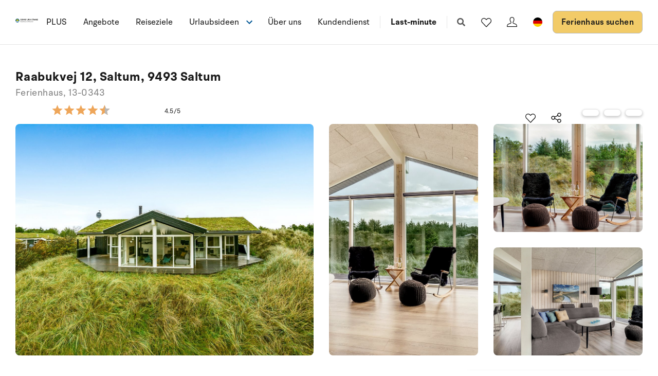

--- FILE ---
content_type: text/html; charset=utf-8
request_url: https://www.sonneundstrand.de/ferienhaus/13-0343
body_size: 24063
content:
<!DOCTYPE html>
<html lang="de-DE" data-alt-lang="de" data-currency="EUR" data-raptor-content-id="">
<head>
  <script id="CookieConsent" src="https://policy.app.cookieinformation.com/uc.js" data-culture="de" data-gcm-enabled="false" type="text/javascript"></script>

    <script type="text/javascript" async data-consent-src="//l.getsitecontrol.com/lw10634k.js" data-category-consent="cookie_cat_statistic">
    </script>


    <!-- Google Tag Manager -->
    <script>!function () { "use strict"; function l(e) { for (var t = e, r = 0, n = document.cookie.split(";"); r < n.length; r++) { var o = n[r].split("="); if (o[0].trim() === t) return o[1] } } function s(e) { return localStorage.getItem(e) } function u(e) { return window[e] } function A(e, t) { e = document.querySelector(e); return t ? null == e ? void 0 : e.getAttribute(t) : null == e ? void 0 : e.textContent } var e = window, t = document, r = "script", n = "dataLayer", o = "https://ss.sologstrand.dk", a = "", i = "cru8zzbiottc", c = "3i02=aWQ9R1RNLUtGNFJWNQ%3D%3D&page=2", g = "stapeUserId", v = "", E = "", d = !1; try { var d = !!g && (m = navigator.userAgent, !!(m = new RegExp("Version/([0-9._]+)(.*Mobile)?.*Safari.*").exec(m))) && 16.4 <= parseFloat(m[1]), f = "stapeUserId" === g, I = d && !f ? function (e, t, r) { void 0 === t && (t = ""); var n = { cookie: l, localStorage: s, jsVariable: u, cssSelector: A }, t = Array.isArray(t) ? t : [t]; if (e && n[e]) for (var o = n[e], a = 0, i = t; a < i.length; a++) { var c = i[a], c = r ? o(c, r) : o(c); if (c) return c } else console.warn("invalid uid source", e) }(g, v, E) : void 0; d = d && (!!I || f) } catch (e) { console.error(e) } var m = e, g = (m[n] = m[n] || [], m[n].push({ "gtm.start": (new Date).getTime(), event: "gtm.js" }), t.getElementsByTagName(r)[0]), v = I ? "&bi=" + encodeURIComponent(I) : "", E = t.createElement(r), f = (d && (i = 8 < i.length ? i.replace(/([a-z]{8}$)/, "kp$1") : "kp" + i), !d && a ? a : o); E.async = !0, E.src = f + "/" + i + ".js?" + c + v, null != (e = g.parentNode) && e.insertBefore(E, g) }();</script>
    <!-- End Google Tag Manager -->

  <script defer src="https://maps.googleapis.com/maps/api/js?key=AIzaSyDLkYrzQrItp04YWV1p0xizc9SxJUmvdTc"></script>
  <script defer type="module" src="/dist/assets/init-DiBt15Aj.js"></script>
  <script defer type="module" src="/dist/assets/helpers-l0sNRNKZ.js"></script>
  <script defer type="module" src="/dist/assets/app-C-YO4e5s.js"></script>
  <meta name="p:domain_verify" content="f48ab2a5fcc4b1df3c56dcfda1629d58" />
  <meta name="google-site-verification" content="jtTOitX6tNJNdLoqSjklqdvZ0wRTK_0G2BKk-IBMwB0" />

  
<link rel="preconnect" href="https://fonts.gstatic.com">
<link rel="preconnect" href="https://pro.fontawesome.com">

<link rel="stylesheet" href="https://fonts.googleapis.com/icon?family=Material+Icons" media="print" onload="this.media='all'; this.onload=null;" crossorigin="anonymous" />
<link rel="stylesheet" href="https://pro.fontawesome.com/releases/v5.10.0/css/solid.css" media="print" onload="this.media='all'; this.onload=null;" crossorigin="anonymous" data-auto-a11y="true" />
<link rel="stylesheet" href="https://pro.fontawesome.com/releases/v5.10.0/css/brands.css" media="print" onload="this.media='all'; this.onload=null;" crossorigin="anonymous" data-auto-a11y="true" />
<link rel="stylesheet" href="https://pro.fontawesome.com/releases/v5.10.0/css/fontawesome.css" media="print" onload="this.media='all'; this.onload=null;" crossorigin="anonymous" data-auto-a11y="true" />
<link rel="stylesheet" href="/dist/assets/main-B623nLu3.css" />


  
        <meta name="description" content="Dieses sch&#xF6;nes Ferienhaus liegt in einem ruhigen und natursch&#xF6;nen Gebiet auf einem leicht h&#xFC;geligen Grundst&#xFC;ck mit einem sch&#xF6;nen Blick auf die Land...">
        <meta property="og:description" content="Dieses sch&#xF6;nes Ferienhaus liegt in einem ruhigen und natursch&#xF6;nen Gebiet auf einem leicht h&#xFC;geligen Grundst&#xFC;ck mit einem sch&#xF6;nen Blick auf die Land..." />
        <meta name="twitter:description" content="Dieses sch&#xF6;nes Ferienhaus liegt in einem ruhigen und natursch&#xF6;nen Gebiet auf einem leicht h&#xFC;geligen Grundst&#xFC;ck mit einem sch&#xF6;nen Blick auf die Land...">
        <meta property="product:availability" content="in stock">
        <meta property="product:retailer_item_id" content="13-0343">
        <meta property="product:price:amount" content="871.0">
        <meta property="product:price:currency" content="EUR">
        <meta property="og:image" content="https://images.sologstrand.dk/001_13-0343_000_005.JPG" />
        <meta name="twitter:image" content="https://images.sologstrand.dk/001_13-0343_000_005.JPG" />           
        <link rel="alternate" hreflang="da"  href="https://www.sologstrand.dk/hus/13-0343" />
        <link rel="alternate" hreflang="de" href="https://www.sonneundstrand.de/ferienhaus/13-0343" />
        <link rel="alternate" hreflang="no" href="https://www.sologstrand.no/feriehus/13-0343" />
        <link rel="alternate" hreflang="nl" href="https://www.sologstrand.nl/vakantiehuiz/13-0343" />
        <link rel="alternate" hreflang="sv" href="https://www.sologstrand.se/stugor/13-0343" />
        <link rel="alternate" hreflang="x-default" href="https://www.sologstrand.com/house/13-0343" />

<meta charset="utf-8">
<meta http-equiv="x-ua-compatible" content="ie=edge">
<meta name="viewport" content="width=device-width, initial-scale=1">
<title>Ferienhaus 13-0343 i Saltum, Nordwestj&#xFC;tland</title>

  <link rel="canonical" href="https://www.sonneundstrand.de/ferienhaus/13-0343" />

<meta name="twitter:card" content="summary_large_image">
<meta name="twitter:title" content="Ferienhaus 13-0343 i Saltum, Nordwestj&#xFC;tland">

<meta property="og:title" content="Ferienhaus 13-0343 i Saltum, Nordwestj&#xFC;tland" />
<meta property="og:type" content="website" />
<meta property="og:url" content="https://www.sonneundstrand.de/ferienhaus/13-0343">


  <meta name="og:site_name" content="Sonne und Strand" />



  

  <script id="config" type="application/json">
    {
    "integrationBrokerUrl":"https://api.sologstrand.dk",
    "housePageUrl":"/ferienhaus",
    "searchPageUrl": "/ferienhaus-suchen",
    "checkoutPageUrl": "/checkout",
    "customerAreaUrl": "/bestellung",
    "siteCurrency": "EUR",
    "siteName": "Sonne und Strand",
    "currentPageKey": "fa034839-f25d-48ff-bda8-b762ce529058",
    "attractionsSearchPageUrl": "/attraktionen/suche",
    "attractionDetailsPageUrl": "/attraktionen/attraktion",
    "attractionsPage": "/attraktionen",
    "siteLanguageId": "de",
    "currentUrlDa": "https://www.sologstrand.dk/hus/13-0343",
    "currentUrlDe": "https://www.sonneundstrand.de/ferienhaus/13-0343",
    "currentUrlSe": "https://www.sologstrand.se/stugor/13-0343",
    "currentUrlNo": "https://www.sologstrand.no/feriehus/13-0343",
    "currentUrlUk": "https://www.sologstrand.com/house/13-0343",
    "currentUrlNl": "https://www.sologstrand.nl/vakantiehuiz/13-0343",
    "debugMode": "false"
    }
  </script>
  
    <script type="text/javascript">
    const setMomentLocale = function(moment) {
        if(moment != undefined){
            moment.locale('de-DE', {"months":["Januar","Februar","März","April","Mai","Juni","Juli","August","September","Oktober","November","Dezember"],"monthsShort":["Jan","Feb","Mär","Apr","Mai","Jun","Jul","Aug","Sep","Okt","Nov","Dez"],"monthsParseExact":true,"weekdays":["Sonntag","Montag","Dienstag","Mittwoch","Donnerstag","Freitag","Samstag"],"weekdaysShort":["So","Mo","Di","Mi","Do","Fr","Sa"],"weekdaysMin":["So","Mo","Di","Mi","Do","Fr","Sa"],"weekdaysParseExact":true,"week":{"dow":1,"doy":7}});
        }
    };
</script>
  

    <script type="text/javascript">
      window.raptor||(window.raptor={q:[{event:"trackevent",params:{p1:"pageview"}}],push:function(event,params,options){this.q.push({event:event,params:params,options:options})},customerId:"16019",serverSideCookies: ['rsa']});
    </script>
<script type="text/javascript">!function(T,l,y){var S=T.location,k="script",D="instrumentationKey",C="ingestionendpoint",I="disableExceptionTracking",E="ai.device.",b="toLowerCase",w="crossOrigin",N="POST",e="appInsightsSDK",t=y.name||"appInsights";(y.name||T[e])&&(T[e]=t);var n=T[t]||function(d){var g=!1,f=!1,m={initialize:!0,queue:[],sv:"5",version:2,config:d};function v(e,t){var n={},a="Browser";return n[E+"id"]=a[b](),n[E+"type"]=a,n["ai.operation.name"]=S&&S.pathname||"_unknown_",n["ai.internal.sdkVersion"]="javascript:snippet_"+(m.sv||m.version),{time:function(){var e=new Date;function t(e){var t=""+e;return 1===t.length&&(t="0"+t),t}return e.getUTCFullYear()+"-"+t(1+e.getUTCMonth())+"-"+t(e.getUTCDate())+"T"+t(e.getUTCHours())+":"+t(e.getUTCMinutes())+":"+t(e.getUTCSeconds())+"."+((e.getUTCMilliseconds()/1e3).toFixed(3)+"").slice(2,5)+"Z"}(),iKey:e,name:"Microsoft.ApplicationInsights."+e.replace(/-/g,"")+"."+t,sampleRate:100,tags:n,data:{baseData:{ver:2}}}}var h=d.url||y.src;if(h){function a(e){var t,n,a,i,r,o,s,c,u,p,l;g=!0,m.queue=[],f||(f=!0,t=h,s=function(){var e={},t=d.connectionString;if(t)for(var n=t.split(";"),a=0;a<n.length;a++){var i=n[a].split("=");2===i.length&&(e[i[0][b]()]=i[1])}if(!e[C]){var r=e.endpointsuffix,o=r?e.location:null;e[C]="https://"+(o?o+".":"")+"dc."+(r||"services.visualstudio.com")}return e}(),c=s[D]||d[D]||"",u=s[C],p=u?u+"/v2/track":d.endpointUrl,(l=[]).push((n="SDK LOAD Failure: Failed to load Application Insights SDK script (See stack for details)",a=t,i=p,(o=(r=v(c,"Exception")).data).baseType="ExceptionData",o.baseData.exceptions=[{typeName:"SDKLoadFailed",message:n.replace(/\./g,"-"),hasFullStack:!1,stack:n+"\nSnippet failed to load ["+a+"] -- Telemetry is disabled\nHelp Link: https://go.microsoft.com/fwlink/?linkid=2128109\nHost: "+(S&&S.pathname||"_unknown_")+"\nEndpoint: "+i,parsedStack:[]}],r)),l.push(function(e,t,n,a){var i=v(c,"Message"),r=i.data;r.baseType="MessageData";var o=r.baseData;return o.message='AI (Internal): 99 message:"'+("SDK LOAD Failure: Failed to load Application Insights SDK script (See stack for details) ("+n+")").replace(/\"/g,"")+'"',o.properties={endpoint:a},i}(0,0,t,p)),function(e,t){if(JSON){var n=T.fetch;if(n&&!y.useXhr)n(t,{method:N,body:JSON.stringify(e),mode:"cors"});else if(XMLHttpRequest){var a=new XMLHttpRequest;a.open(N,t),a.setRequestHeader("Content-type","application/json"),a.send(JSON.stringify(e))}}}(l,p))}function i(e,t){f||setTimeout(function(){!t&&m.core||a()},500)}var e=function(){var n=l.createElement(k);n.src=h;var e=y[w];return!e&&""!==e||"undefined"==n[w]||(n[w]=e),n.onload=i,n.onerror=a,n.onreadystatechange=function(e,t){"loaded"!==n.readyState&&"complete"!==n.readyState||i(0,t)},n}();y.ld<0?l.getElementsByTagName("head")[0].appendChild(e):setTimeout(function(){l.getElementsByTagName(k)[0].parentNode.appendChild(e)},y.ld||0)}try{m.cookie=l.cookie}catch(p){}function t(e){for(;e.length;)!function(t){m[t]=function(){var e=arguments;g||m.queue.push(function(){m[t].apply(m,e)})}}(e.pop())}var n="track",r="TrackPage",o="TrackEvent";t([n+"Event",n+"PageView",n+"Exception",n+"Trace",n+"DependencyData",n+"Metric",n+"PageViewPerformance","start"+r,"stop"+r,"start"+o,"stop"+o,"addTelemetryInitializer","setAuthenticatedUserContext","clearAuthenticatedUserContext","flush"]),m.SeverityLevel={Verbose:0,Information:1,Warning:2,Error:3,Critical:4};var s=(d.extensionConfig||{}).ApplicationInsightsAnalytics||{};if(!0!==d[I]&&!0!==s[I]){var c="onerror";t(["_"+c]);var u=T[c];T[c]=function(e,t,n,a,i){var r=u&&u(e,t,n,a,i);return!0!==r&&m["_"+c]({message:e,url:t,lineNumber:n,columnNumber:a,error:i}),r},d.autoExceptionInstrumented=!0}return m}(y.cfg);function a(){y.onInit&&y.onInit(n)}(T[t]=n).queue&&0===n.queue.length?(n.queue.push(a),n.trackPageView({})):a()}(window,document,{
src: "https://js.monitor.azure.com/scripts/b/ai.2.min.js", // The SDK URL Source
crossOrigin: "anonymous", 
cfg: { // Application Insights Configuration
    connectionString: 'InstrumentationKey=3765ee22-a758-4e7b-a8e4-ad094234bb6f'
}});</script></head>
<body class="page-loading house-class-true search-class-false">
  <!-- Google Tag Manager (noscript) -->
    <noscript><iframe src="https://ss.sologstrand.dk/ns.html?id=GTM-KF4RV5" height="0" width="0" style="display:none;visibility:hidden"></iframe></noscript>
  <!-- End Google Tag Manager (noscript) -->

  <div id="combine"
       v-bind:class="{'mobile-nav-visible': MobileNavVisible,
        'mini-cart-visible': MiniCartVisible,
        'search-visible': SearchModalVisible,
        'store-filter-visible' : FilterVisible}">
    <div id="megaMenuOverlay" ref="megaMenuOverlay"></div>

      <navigationbar logo-url="https://www.sonneundstrand.de/media/5lrdkbvo/logo_sos_sommerhusudl_de_neg_black.svg" :hide-raffle="false" site-alt="Sonne und Strand" current-id="6370" :simple="false"></navigationbar>

    
    <housepage :house-init-data="{&#xD;&#xA;  &quot;id&quot;: &quot;13-0343&quot;,&#xD;&#xA;  &quot;regionId&quot;: 27,&#xD;&#xA;  &quot;regionName&quot;: &quot;Nordwestj&#xFC;tland&quot;,&#xD;&#xA;  &quot;areaId&quot;: 844,&#xD;&#xA;  &quot;areaName&quot;: &quot;Saltum&quot;,&#xD;&#xA;  &quot;destinationId&quot;: 845,&#xD;&#xA;  &quot;destinationName&quot;: &quot;Saltum&quot;,&#xD;&#xA;  &quot;location&quot;: [&#xD;&#xA;    9.627896,&#xD;&#xA;    57.281483&#xD;&#xA;  ],&#xD;&#xA;  &quot;typeId&quot;: 55,&#xD;&#xA;  &quot;typeName&quot;: &quot;Ferienhaus&quot;,&#xD;&#xA;  &quot;totalGuests&quot;: 7,&#xD;&#xA;  &quot;adults&quot;: 6,&#xD;&#xA;  &quot;children&quot;: 5,&#xD;&#xA;  &quot;infants&quot;: 6,&#xD;&#xA;  &quot;pets&quot;: 1,&#xD;&#xA;  &quot;rating&quot;: 5,&#xD;&#xA;  &quot;description&quot;: [&#xD;&#xA;    {&#xD;&#xA;      &quot;header&quot;: null,&#xD;&#xA;      &quot;text&quot;: &quot;Dieses sch&#xF6;nes Ferienhaus liegt in einem ruhigen und natursch&#xF6;nen Gebiet auf einem leicht h&#xFC;geligen Grundst&#xFC;ck mit einem sch&#xF6;nen Blick auf die Landschaft.&quot;&#xD;&#xA;    },&#xD;&#xA;    {&#xD;&#xA;      &quot;header&quot;: &quot;Einrichtung&quot;,&#xD;&#xA;      &quot;text&quot;: &quot;Das Ferienhaus eignet sich f&#xFC;r 6 Personen sowie 1 Kleinkind bis zu 3 Jahren. Die Ferienunterkunft hat eine Wohnfl&#xE4;che von 107 m&#xB2; und wurde 2015 gebaut. Es ist erlaubt 1 Haustier mitzubringen. Fu&#xDF;bodenheizung im Wohnzimmer, im Wohnraum, in der K&#xFC;che und  in der Diele. Die Ferienunterkunft ist mit Waschmaschine ausgestattet. Tiefk&#xFC;hlm&#xF6;glichkeit mit 89 Liter Nutzinhalt. Es gibt au&#xDF;erdem einen Kaminofen. F&#xFC;r die j&#xFC;ngsten Ferieng&#xE4;ste ist 1 Kinderhochstuhl vorhanden.&quot;&#xD;&#xA;    },&#xD;&#xA;    {&#xD;&#xA;      &quot;header&quot;: &quot;Drau&#xDF;en&quot;,&#xD;&#xA;      &quot;text&quot;: &quot;Die Ferienunterkunft liegt auf einem 2761 m&#xB2; gro&#xDF;en Naturgrundst&#xFC;ck. Die Entfernung zum Meer betr&#xE4;gt 600 m. Die n&#xE4;chste Einkaufsm&#xF6;glichkeit liegt 4000 m entfernt. Es steht ein 90 m&#xB2; Terrassenareal zur Verf&#xFC;gung. Au&#xDF;erdem gibt es 15 m&#xB2; &#xFC;berdachte Terrasse. Ger&#xE4;teraum. Es ist ein Ladestecker f&#xFC;r Elektroautos installiert. Parkplatz auf dem Grundst&#xFC;ck.&quot;&#xD;&#xA;    },&#xD;&#xA;    {&#xD;&#xA;      &quot;header&quot;: &quot;Schlafverh&#xE4;ltnisse&quot;,&#xD;&#xA;      &quot;text&quot;: &quot;Die Schlafpl&#xE4;tze verteilen sich auf 3 Schlafr&#xE4;ume. 6 Schlafpl&#xE4;tze in Doppelbetten.&quot;&#xD;&#xA;    },&#xD;&#xA;    {&#xD;&#xA;      &quot;header&quot;: &quot;K&#xFC;che&quot;,&#xD;&#xA;      &quot;text&quot;: &quot;Die K&#xFC;che ist  mit K&#xFC;hlschrank ausgestattet. Au&#xDF;erdem gibt es 1 Keramik-Kochfelder, Umluftofen, Mikrowelle sowie Geschirrsp&#xFC;ler.&quot;&#xD;&#xA;    },&#xD;&#xA;    {&#xD;&#xA;      &quot;header&quot;: &quot;WC und Bad&quot;,&#xD;&#xA;      &quot;text&quot;: &quot;Es gibt 2 Badezimmer mit Duschnische  und 2 Toiletten. Fu&#xDF;bodenheizung in 2 Badezimmern.&quot;&#xD;&#xA;    },&#xD;&#xA;    {&#xD;&#xA;      &quot;header&quot;: &quot;Multimedien&quot;,&#xD;&#xA;      &quot;text&quot;: &quot;In der Ferienunterkunft gibt es einen Fernseher. Radio. Musikanlage mit Bluetooth-Anschluss. Mindestens 4 d&#xE4;nische Fernsehsender. Mindestens 4 deutsche Fernsehsender. Es steht kabellose Internetverbindung zur Verf&#xFC;gung.&quot;&#xD;&#xA;    }&#xD;&#xA;  ],&#xD;&#xA;  &quot;selectedProperties&quot;: [&#xD;&#xA;    {&#xD;&#xA;      &quot;id&quot;: &quot;444&quot;,&#xD;&#xA;      &quot;dataType&quot;: &quot;Boolean&quot;,&#xD;&#xA;      &quot;value&quot;: true,&#xD;&#xA;      &quot;subProperties&quot;: null&#xD;&#xA;    },&#xD;&#xA;    {&#xD;&#xA;      &quot;id&quot;: &quot;115&quot;,&#xD;&#xA;      &quot;dataType&quot;: &quot;Boolean&quot;,&#xD;&#xA;      &quot;value&quot;: true,&#xD;&#xA;      &quot;subProperties&quot;: null&#xD;&#xA;    },&#xD;&#xA;    {&#xD;&#xA;      &quot;id&quot;: &quot;80&quot;,&#xD;&#xA;      &quot;dataType&quot;: &quot;Number&quot;,&#xD;&#xA;      &quot;value&quot;: 15,&#xD;&#xA;      &quot;subProperties&quot;: null&#xD;&#xA;    },&#xD;&#xA;    {&#xD;&#xA;      &quot;id&quot;: &quot;317&quot;,&#xD;&#xA;      &quot;dataType&quot;: &quot;Number&quot;,&#xD;&#xA;      &quot;value&quot;: 3,&#xD;&#xA;      &quot;subProperties&quot;: null&#xD;&#xA;    },&#xD;&#xA;    {&#xD;&#xA;      &quot;id&quot;: &quot;70&quot;,&#xD;&#xA;      &quot;dataType&quot;: &quot;Number&quot;,&#xD;&#xA;      &quot;value&quot;: 1,&#xD;&#xA;      &quot;subProperties&quot;: null&#xD;&#xA;    },&#xD;&#xA;    {&#xD;&#xA;      &quot;id&quot;: &quot;540&quot;,&#xD;&#xA;      &quot;dataType&quot;: &quot;Boolean&quot;,&#xD;&#xA;      &quot;value&quot;: true,&#xD;&#xA;      &quot;subProperties&quot;: null&#xD;&#xA;    }&#xD;&#xA;  ],&#xD;&#xA;  &quot;propertyGroups&quot;: [&#xD;&#xA;    {&#xD;&#xA;      &quot;id&quot;: &quot;house&quot;,&#xD;&#xA;      &quot;properties&quot;: [&#xD;&#xA;        {&#xD;&#xA;          &quot;id&quot;: &quot;outdoor_kitchen&quot;,&#xD;&#xA;          &quot;dataType&quot;: &quot;Boolean&quot;,&#xD;&#xA;          &quot;value&quot;: false,&#xD;&#xA;          &quot;subProperties&quot;: null&#xD;&#xA;        },&#xD;&#xA;        {&#xD;&#xA;          &quot;id&quot;: &quot;gas_fireplace&quot;,&#xD;&#xA;          &quot;dataType&quot;: &quot;Boolean&quot;,&#xD;&#xA;          &quot;value&quot;: false,&#xD;&#xA;          &quot;subProperties&quot;: null&#xD;&#xA;        },&#xD;&#xA;        {&#xD;&#xA;          &quot;id&quot;: &quot;bonfire&quot;,&#xD;&#xA;          &quot;dataType&quot;: &quot;Boolean&quot;,&#xD;&#xA;          &quot;value&quot;: false,&#xD;&#xA;          &quot;subProperties&quot;: null&#xD;&#xA;        },&#xD;&#xA;        {&#xD;&#xA;          &quot;id&quot;: &quot;shelter&quot;,&#xD;&#xA;          &quot;dataType&quot;: &quot;Boolean&quot;,&#xD;&#xA;          &quot;value&quot;: false,&#xD;&#xA;          &quot;subProperties&quot;: null&#xD;&#xA;        },&#xD;&#xA;        {&#xD;&#xA;          &quot;id&quot;: &quot;golf&quot;,&#xD;&#xA;          &quot;dataType&quot;: &quot;Boolean&quot;,&#xD;&#xA;          &quot;value&quot;: false,&#xD;&#xA;          &quot;subProperties&quot;: null&#xD;&#xA;        },&#xD;&#xA;        {&#xD;&#xA;          &quot;id&quot;: &quot;greenfee&quot;,&#xD;&#xA;          &quot;dataType&quot;: &quot;Boolean&quot;,&#xD;&#xA;          &quot;value&quot;: false,&#xD;&#xA;          &quot;subProperties&quot;: null&#xD;&#xA;        },&#xD;&#xA;        {&#xD;&#xA;          &quot;id&quot;: &quot;consumption_included&quot;,&#xD;&#xA;          &quot;dataType&quot;: &quot;Boolean&quot;,&#xD;&#xA;          &quot;value&quot;: false,&#xD;&#xA;          &quot;subProperties&quot;: null&#xD;&#xA;        },&#xD;&#xA;        {&#xD;&#xA;          &quot;id&quot;: &quot;new_house&quot;,&#xD;&#xA;          &quot;dataType&quot;: &quot;Boolean&quot;,&#xD;&#xA;          &quot;value&quot;: false,&#xD;&#xA;          &quot;subProperties&quot;: null&#xD;&#xA;        },&#xD;&#xA;        {&#xD;&#xA;          &quot;id&quot;: &quot;focus_house&quot;,&#xD;&#xA;          &quot;dataType&quot;: &quot;Boolean&quot;,&#xD;&#xA;          &quot;value&quot;: false,&#xD;&#xA;          &quot;subProperties&quot;: null&#xD;&#xA;        },&#xD;&#xA;        {&#xD;&#xA;          &quot;id&quot;: &quot;bedrooms&quot;,&#xD;&#xA;          &quot;dataType&quot;: &quot;Number&quot;,&#xD;&#xA;          &quot;value&quot;: 3,&#xD;&#xA;          &quot;subProperties&quot;: null&#xD;&#xA;        },&#xD;&#xA;        {&#xD;&#xA;          &quot;id&quot;: &quot;max_adults&quot;,&#xD;&#xA;          &quot;dataType&quot;: &quot;Number&quot;,&#xD;&#xA;          &quot;value&quot;: 6,&#xD;&#xA;          &quot;subProperties&quot;: null&#xD;&#xA;        },&#xD;&#xA;        {&#xD;&#xA;          &quot;id&quot;: &quot;beds&quot;,&#xD;&#xA;          &quot;dataType&quot;: &quot;Number&quot;,&#xD;&#xA;          &quot;value&quot;: 6,&#xD;&#xA;          &quot;subProperties&quot;: null&#xD;&#xA;        },&#xD;&#xA;        {&#xD;&#xA;          &quot;id&quot;: &quot;fenced_area&quot;,&#xD;&#xA;          &quot;dataType&quot;: &quot;Boolean&quot;,&#xD;&#xA;          &quot;value&quot;: false,&#xD;&#xA;          &quot;subProperties&quot;: null&#xD;&#xA;        },&#xD;&#xA;        {&#xD;&#xA;          &quot;id&quot;: &quot;terrace&quot;,&#xD;&#xA;          &quot;dataType&quot;: &quot;Boolean&quot;,&#xD;&#xA;          &quot;value&quot;: true,&#xD;&#xA;          &quot;subProperties&quot;: [&#xD;&#xA;            {&#xD;&#xA;              &quot;id&quot;: &quot;terrace&quot;,&#xD;&#xA;              &quot;dataType&quot;: &quot;Number&quot;,&#xD;&#xA;              &quot;value&quot;: 90,&#xD;&#xA;              &quot;subProperties&quot;: null&#xD;&#xA;            }&#xD;&#xA;          ]&#xD;&#xA;        },&#xD;&#xA;        {&#xD;&#xA;          &quot;id&quot;: &quot;roofed_terrace&quot;,&#xD;&#xA;          &quot;dataType&quot;: &quot;Boolean&quot;,&#xD;&#xA;          &quot;value&quot;: true,&#xD;&#xA;          &quot;subProperties&quot;: [&#xD;&#xA;            {&#xD;&#xA;              &quot;id&quot;: &quot;roofed_terrace&quot;,&#xD;&#xA;              &quot;dataType&quot;: &quot;Number&quot;,&#xD;&#xA;              &quot;value&quot;: 15,&#xD;&#xA;              &quot;subProperties&quot;: null&#xD;&#xA;            }&#xD;&#xA;          ]&#xD;&#xA;        },&#xD;&#xA;        {&#xD;&#xA;          &quot;id&quot;: &quot;fenced_terrace&quot;,&#xD;&#xA;          &quot;dataType&quot;: &quot;Boolean&quot;,&#xD;&#xA;          &quot;value&quot;: false,&#xD;&#xA;          &quot;subProperties&quot;: []&#xD;&#xA;        },&#xD;&#xA;        {&#xD;&#xA;          &quot;id&quot;: &quot;parking&quot;,&#xD;&#xA;          &quot;dataType&quot;: &quot;Boolean&quot;,&#xD;&#xA;          &quot;value&quot;: true,&#xD;&#xA;          &quot;subProperties&quot;: null&#xD;&#xA;        },&#xD;&#xA;        {&#xD;&#xA;          &quot;id&quot;: &quot;pets_allowed&quot;,&#xD;&#xA;          &quot;dataType&quot;: &quot;Boolean&quot;,&#xD;&#xA;          &quot;value&quot;: true,&#xD;&#xA;          &quot;subProperties&quot;: [&#xD;&#xA;            {&#xD;&#xA;              &quot;id&quot;: &quot;pets_allowed&quot;,&#xD;&#xA;              &quot;dataType&quot;: &quot;Number&quot;,&#xD;&#xA;              &quot;value&quot;: 1,&#xD;&#xA;              &quot;subProperties&quot;: null&#xD;&#xA;            }&#xD;&#xA;          ]&#xD;&#xA;        },&#xD;&#xA;        {&#xD;&#xA;          &quot;id&quot;: &quot;pets_allowed_no&quot;,&#xD;&#xA;          &quot;dataType&quot;: &quot;Number&quot;,&#xD;&#xA;          &quot;value&quot;: 1,&#xD;&#xA;          &quot;subProperties&quot;: null&#xD;&#xA;        },&#xD;&#xA;        {&#xD;&#xA;          &quot;id&quot;: &quot;playground_equipment&quot;,&#xD;&#xA;          &quot;dataType&quot;: &quot;Boolean&quot;,&#xD;&#xA;          &quot;value&quot;: false,&#xD;&#xA;          &quot;subProperties&quot;: null&#xD;&#xA;        },&#xD;&#xA;        {&#xD;&#xA;          &quot;id&quot;: &quot;area_size&quot;,&#xD;&#xA;          &quot;dataType&quot;: &quot;Number&quot;,&#xD;&#xA;          &quot;value&quot;: 2761,&#xD;&#xA;          &quot;subProperties&quot;: null&#xD;&#xA;        },&#xD;&#xA;        {&#xD;&#xA;          &quot;id&quot;: &quot;house_size&quot;,&#xD;&#xA;          &quot;dataType&quot;: &quot;Number&quot;,&#xD;&#xA;          &quot;value&quot;: 107,&#xD;&#xA;          &quot;subProperties&quot;: null&#xD;&#xA;        },&#xD;&#xA;        {&#xD;&#xA;          &quot;id&quot;: &quot;toilets&quot;,&#xD;&#xA;          &quot;dataType&quot;: &quot;Number&quot;,&#xD;&#xA;          &quot;value&quot;: 2,&#xD;&#xA;          &quot;subProperties&quot;: null&#xD;&#xA;        },&#xD;&#xA;        {&#xD;&#xA;          &quot;id&quot;: &quot;high_chair&quot;,&#xD;&#xA;          &quot;dataType&quot;: &quot;Number&quot;,&#xD;&#xA;          &quot;value&quot;: 1,&#xD;&#xA;          &quot;subProperties&quot;: null&#xD;&#xA;        },&#xD;&#xA;        {&#xD;&#xA;          &quot;id&quot;: &quot;activity_room&quot;,&#xD;&#xA;          &quot;dataType&quot;: &quot;Boolean&quot;,&#xD;&#xA;          &quot;value&quot;: false,&#xD;&#xA;          &quot;subProperties&quot;: null&#xD;&#xA;        },&#xD;&#xA;        {&#xD;&#xA;          &quot;id&quot;: &quot;wood_stove&quot;,&#xD;&#xA;          &quot;dataType&quot;: &quot;Boolean&quot;,&#xD;&#xA;          &quot;value&quot;: true,&#xD;&#xA;          &quot;subProperties&quot;: null&#xD;&#xA;        },&#xD;&#xA;        {&#xD;&#xA;          &quot;id&quot;: &quot;bio_stove&quot;,&#xD;&#xA;          &quot;dataType&quot;: &quot;Boolean&quot;,&#xD;&#xA;          &quot;value&quot;: false,&#xD;&#xA;          &quot;subProperties&quot;: null&#xD;&#xA;        },&#xD;&#xA;        {&#xD;&#xA;          &quot;id&quot;: &quot;year_built&quot;,&#xD;&#xA;          &quot;dataType&quot;: &quot;Number&quot;,&#xD;&#xA;          &quot;value&quot;: 2015,&#xD;&#xA;          &quot;subProperties&quot;: null&#xD;&#xA;        },&#xD;&#xA;        {&#xD;&#xA;          &quot;id&quot;: &quot;fishing&quot;,&#xD;&#xA;          &quot;dataType&quot;: &quot;Boolean&quot;,&#xD;&#xA;          &quot;value&quot;: false,&#xD;&#xA;          &quot;subProperties&quot;: null&#xD;&#xA;        },&#xD;&#xA;        {&#xD;&#xA;          &quot;id&quot;: &quot;wheelchair&quot;,&#xD;&#xA;          &quot;dataType&quot;: &quot;Boolean&quot;,&#xD;&#xA;          &quot;value&quot;: false,&#xD;&#xA;          &quot;subProperties&quot;: null&#xD;&#xA;        },&#xD;&#xA;        {&#xD;&#xA;          &quot;id&quot;: &quot;luxury&quot;,&#xD;&#xA;          &quot;dataType&quot;: &quot;Boolean&quot;,&#xD;&#xA;          &quot;value&quot;: false,&#xD;&#xA;          &quot;subProperties&quot;: null&#xD;&#xA;        },&#xD;&#xA;        {&#xD;&#xA;          &quot;id&quot;: &quot;key_at_house&quot;,&#xD;&#xA;          &quot;dataType&quot;: &quot;Boolean&quot;,&#xD;&#xA;          &quot;value&quot;: true,&#xD;&#xA;          &quot;subProperties&quot;: null&#xD;&#xA;        },&#xD;&#xA;        {&#xD;&#xA;          &quot;id&quot;: &quot;charging_station&quot;,&#xD;&#xA;          &quot;dataType&quot;: &quot;Boolean&quot;,&#xD;&#xA;          &quot;value&quot;: true,&#xD;&#xA;          &quot;subProperties&quot;: [&#xD;&#xA;            {&#xD;&#xA;              &quot;id&quot;: &quot;Ladestik type 2&quot;,&#xD;&#xA;              &quot;dataType&quot;: &quot;Boolean&quot;,&#xD;&#xA;              &quot;value&quot;: false,&#xD;&#xA;              &quot;subProperties&quot;: null&#xD;&#xA;            },&#xD;&#xA;            {&#xD;&#xA;              &quot;id&quot;: &quot;Ladestik CCS-Combo&quot;,&#xD;&#xA;              &quot;dataType&quot;: &quot;Boolean&quot;,&#xD;&#xA;              &quot;value&quot;: false,&#xD;&#xA;              &quot;subProperties&quot;: null&#xD;&#xA;            },&#xD;&#xA;            {&#xD;&#xA;              &quot;id&quot;: &quot;Ladestik CEE&quot;,&#xD;&#xA;              &quot;dataType&quot;: &quot;Boolean&quot;,&#xD;&#xA;              &quot;value&quot;: false,&#xD;&#xA;              &quot;subProperties&quot;: null&#xD;&#xA;            }&#xD;&#xA;          ]&#xD;&#xA;        },&#xD;&#xA;        {&#xD;&#xA;          &quot;id&quot;: &quot;smoking&quot;,&#xD;&#xA;          &quot;dataType&quot;: &quot;Boolean&quot;,&#xD;&#xA;          &quot;value&quot;: true,&#xD;&#xA;          &quot;subProperties&quot;: null&#xD;&#xA;        },&#xD;&#xA;        {&#xD;&#xA;          &quot;id&quot;: &quot;energysafe&quot;,&#xD;&#xA;          &quot;dataType&quot;: &quot;Boolean&quot;,&#xD;&#xA;          &quot;value&quot;: false,&#xD;&#xA;          &quot;subProperties&quot;: null&#xD;&#xA;        },&#xD;&#xA;        {&#xD;&#xA;          &quot;id&quot;: &quot;cone&quot;,&#xD;&#xA;          &quot;dataType&quot;: &quot;Boolean&quot;,&#xD;&#xA;          &quot;value&quot;: false,&#xD;&#xA;          &quot;subProperties&quot;: [&#xD;&#xA;            {&#xD;&#xA;              &quot;id&quot;: &quot;bronzecone&quot;,&#xD;&#xA;              &quot;dataType&quot;: &quot;Boolean&quot;,&#xD;&#xA;              &quot;value&quot;: false,&#xD;&#xA;              &quot;subProperties&quot;: null&#xD;&#xA;            },&#xD;&#xA;            {&#xD;&#xA;              &quot;id&quot;: &quot;silvercone&quot;,&#xD;&#xA;              &quot;dataType&quot;: &quot;Boolean&quot;,&#xD;&#xA;              &quot;value&quot;: false,&#xD;&#xA;              &quot;subProperties&quot;: null&#xD;&#xA;            },&#xD;&#xA;            {&#xD;&#xA;              &quot;id&quot;: &quot;goldcone&quot;,&#xD;&#xA;              &quot;dataType&quot;: &quot;Boolean&quot;,&#xD;&#xA;              &quot;value&quot;: false,&#xD;&#xA;              &quot;subProperties&quot;: null&#xD;&#xA;            }&#xD;&#xA;          ]&#xD;&#xA;        }&#xD;&#xA;      ]&#xD;&#xA;    },&#xD;&#xA;    {&#xD;&#xA;      &quot;id&quot;: &quot;appliances&quot;,&#xD;&#xA;      &quot;properties&quot;: [&#xD;&#xA;        {&#xD;&#xA;          &quot;id&quot;: &quot;washing_machine&quot;,&#xD;&#xA;          &quot;dataType&quot;: &quot;Boolean&quot;,&#xD;&#xA;          &quot;value&quot;: true,&#xD;&#xA;          &quot;subProperties&quot;: null&#xD;&#xA;        },&#xD;&#xA;        {&#xD;&#xA;          &quot;id&quot;: &quot;dish_washer&quot;,&#xD;&#xA;          &quot;dataType&quot;: &quot;Boolean&quot;,&#xD;&#xA;          &quot;value&quot;: true,&#xD;&#xA;          &quot;subProperties&quot;: null&#xD;&#xA;        },&#xD;&#xA;        {&#xD;&#xA;          &quot;id&quot;: &quot;freezer&quot;,&#xD;&#xA;          &quot;dataType&quot;: &quot;Boolean&quot;,&#xD;&#xA;          &quot;value&quot;: true,&#xD;&#xA;          &quot;subProperties&quot;: null&#xD;&#xA;        },&#xD;&#xA;        {&#xD;&#xA;          &quot;id&quot;: &quot;microwave_oven&quot;,&#xD;&#xA;          &quot;dataType&quot;: &quot;Boolean&quot;,&#xD;&#xA;          &quot;value&quot;: true,&#xD;&#xA;          &quot;subProperties&quot;: null&#xD;&#xA;        },&#xD;&#xA;        {&#xD;&#xA;          &quot;id&quot;: &quot;tumbler&quot;,&#xD;&#xA;          &quot;dataType&quot;: &quot;Boolean&quot;,&#xD;&#xA;          &quot;value&quot;: false,&#xD;&#xA;          &quot;subProperties&quot;: null&#xD;&#xA;        },&#xD;&#xA;        {&#xD;&#xA;          &quot;id&quot;: &quot;refrigerator&quot;,&#xD;&#xA;          &quot;dataType&quot;: &quot;Boolean&quot;,&#xD;&#xA;          &quot;value&quot;: true,&#xD;&#xA;          &quot;subProperties&quot;: null&#xD;&#xA;        },&#xD;&#xA;        {&#xD;&#xA;          &quot;id&quot;: &quot;oven&quot;,&#xD;&#xA;          &quot;dataType&quot;: &quot;Boolean&quot;,&#xD;&#xA;          &quot;value&quot;: true,&#xD;&#xA;          &quot;subProperties&quot;: null&#xD;&#xA;        },&#xD;&#xA;        {&#xD;&#xA;          &quot;id&quot;: &quot;cooking_plates&quot;,&#xD;&#xA;          &quot;dataType&quot;: &quot;Boolean&quot;,&#xD;&#xA;          &quot;value&quot;: true,&#xD;&#xA;          &quot;subProperties&quot;: null&#xD;&#xA;        }&#xD;&#xA;      ]&#xD;&#xA;    },&#xD;&#xA;    {&#xD;&#xA;      &quot;id&quot;: &quot;wellness&quot;,&#xD;&#xA;      &quot;properties&quot;: [&#xD;&#xA;        {&#xD;&#xA;          &quot;id&quot;: &quot;swimming_pool_indoor&quot;,&#xD;&#xA;          &quot;dataType&quot;: &quot;Boolean&quot;,&#xD;&#xA;          &quot;value&quot;: false,&#xD;&#xA;          &quot;subProperties&quot;: null&#xD;&#xA;        },&#xD;&#xA;        {&#xD;&#xA;          &quot;id&quot;: &quot;swimming_pool_outdoor&quot;,&#xD;&#xA;          &quot;dataType&quot;: &quot;Boolean&quot;,&#xD;&#xA;          &quot;value&quot;: false,&#xD;&#xA;          &quot;subProperties&quot;: null&#xD;&#xA;        },&#xD;&#xA;        {&#xD;&#xA;          &quot;id&quot;: &quot;swimming_pool_shared&quot;,&#xD;&#xA;          &quot;dataType&quot;: &quot;Boolean&quot;,&#xD;&#xA;          &quot;value&quot;: false,&#xD;&#xA;          &quot;subProperties&quot;: null&#xD;&#xA;        },&#xD;&#xA;        {&#xD;&#xA;          &quot;id&quot;: &quot;sauna&quot;,&#xD;&#xA;          &quot;dataType&quot;: &quot;Boolean&quot;,&#xD;&#xA;          &quot;value&quot;: false,&#xD;&#xA;          &quot;subProperties&quot;: null&#xD;&#xA;        },&#xD;&#xA;        {&#xD;&#xA;          &quot;id&quot;: &quot;steam_cabin&quot;,&#xD;&#xA;          &quot;dataType&quot;: &quot;Boolean&quot;,&#xD;&#xA;          &quot;value&quot;: false,&#xD;&#xA;          &quot;subProperties&quot;: null&#xD;&#xA;        },&#xD;&#xA;        {&#xD;&#xA;          &quot;id&quot;: &quot;whirlpool&quot;,&#xD;&#xA;          &quot;dataType&quot;: &quot;Boolean&quot;,&#xD;&#xA;          &quot;value&quot;: false,&#xD;&#xA;          &quot;subProperties&quot;: null&#xD;&#xA;        },&#xD;&#xA;        {&#xD;&#xA;          &quot;id&quot;: &quot;wilderness_tub&quot;,&#xD;&#xA;          &quot;dataType&quot;: &quot;Boolean&quot;,&#xD;&#xA;          &quot;value&quot;: false,&#xD;&#xA;          &quot;subProperties&quot;: null&#xD;&#xA;        },&#xD;&#xA;        {&#xD;&#xA;          &quot;id&quot;: &quot;outdoor_spa&quot;,&#xD;&#xA;          &quot;dataType&quot;: &quot;Boolean&quot;,&#xD;&#xA;          &quot;value&quot;: false,&#xD;&#xA;          &quot;subProperties&quot;: null&#xD;&#xA;        },&#xD;&#xA;        {&#xD;&#xA;          &quot;id&quot;: &quot;sunbed&quot;,&#xD;&#xA;          &quot;dataType&quot;: &quot;Boolean&quot;,&#xD;&#xA;          &quot;value&quot;: false,&#xD;&#xA;          &quot;subProperties&quot;: null&#xD;&#xA;        },&#xD;&#xA;        {&#xD;&#xA;          &quot;id&quot;: &quot;outdoor_sauna&quot;,&#xD;&#xA;          &quot;dataType&quot;: &quot;Boolean&quot;,&#xD;&#xA;          &quot;value&quot;: false,&#xD;&#xA;          &quot;subProperties&quot;: null&#xD;&#xA;        },&#xD;&#xA;        {&#xD;&#xA;          &quot;id&quot;: &quot;Gratis_badeland&quot;,&#xD;&#xA;          &quot;dataType&quot;: &quot;Boolean&quot;,&#xD;&#xA;          &quot;value&quot;: false,&#xD;&#xA;          &quot;subProperties&quot;: []&#xD;&#xA;        }&#xD;&#xA;      ]&#xD;&#xA;    },&#xD;&#xA;    {&#xD;&#xA;      &quot;id&quot;: &quot;distances&quot;,&#xD;&#xA;      &quot;properties&quot;: [&#xD;&#xA;        {&#xD;&#xA;          &quot;id&quot;: &quot;sea&quot;,&#xD;&#xA;          &quot;dataType&quot;: &quot;Number&quot;,&#xD;&#xA;          &quot;value&quot;: 600,&#xD;&#xA;          &quot;subProperties&quot;: null&#xD;&#xA;        },&#xD;&#xA;        {&#xD;&#xA;          &quot;id&quot;: &quot;shops&quot;,&#xD;&#xA;          &quot;dataType&quot;: &quot;Number&quot;,&#xD;&#xA;          &quot;value&quot;: 4000,&#xD;&#xA;          &quot;subProperties&quot;: null&#xD;&#xA;        },&#xD;&#xA;        {&#xD;&#xA;          &quot;id&quot;: &quot;sea_view_from_house&quot;,&#xD;&#xA;          &quot;dataType&quot;: &quot;Boolean&quot;,&#xD;&#xA;          &quot;value&quot;: false,&#xD;&#xA;          &quot;subProperties&quot;: null&#xD;&#xA;        },&#xD;&#xA;        {&#xD;&#xA;          &quot;id&quot;: &quot;sea_view_from_plot&quot;,&#xD;&#xA;          &quot;dataType&quot;: &quot;Boolean&quot;,&#xD;&#xA;          &quot;value&quot;: false,&#xD;&#xA;          &quot;subProperties&quot;: null&#xD;&#xA;        }&#xD;&#xA;      ]&#xD;&#xA;    },&#xD;&#xA;    {&#xD;&#xA;      &quot;id&quot;: &quot;multimedia&quot;,&#xD;&#xA;      &quot;properties&quot;: [&#xD;&#xA;        {&#xD;&#xA;          &quot;id&quot;: &quot;dvd&quot;,&#xD;&#xA;          &quot;dataType&quot;: &quot;Boolean&quot;,&#xD;&#xA;          &quot;value&quot;: false,&#xD;&#xA;          &quot;subProperties&quot;: null&#xD;&#xA;        },&#xD;&#xA;        {&#xD;&#xA;          &quot;id&quot;: &quot;phone&quot;,&#xD;&#xA;          &quot;dataType&quot;: &quot;Boolean&quot;,&#xD;&#xA;          &quot;value&quot;: false,&#xD;&#xA;          &quot;subProperties&quot;: null&#xD;&#xA;        },&#xD;&#xA;        {&#xD;&#xA;          &quot;id&quot;: &quot;gaming_console&quot;,&#xD;&#xA;          &quot;dataType&quot;: &quot;Boolean&quot;,&#xD;&#xA;          &quot;value&quot;: false,&#xD;&#xA;          &quot;subProperties&quot;: null&#xD;&#xA;        },&#xD;&#xA;        {&#xD;&#xA;          &quot;id&quot;: &quot;chromecast&quot;,&#xD;&#xA;          &quot;dataType&quot;: &quot;Boolean&quot;,&#xD;&#xA;          &quot;value&quot;: false,&#xD;&#xA;          &quot;subProperties&quot;: null&#xD;&#xA;        },&#xD;&#xA;        {&#xD;&#xA;          &quot;id&quot;: &quot;internet&quot;,&#xD;&#xA;          &quot;dataType&quot;: &quot;Boolean&quot;,&#xD;&#xA;          &quot;value&quot;: true,&#xD;&#xA;          &quot;subProperties&quot;: []&#xD;&#xA;        },&#xD;&#xA;        {&#xD;&#xA;          &quot;id&quot;: &quot;tv&quot;,&#xD;&#xA;          &quot;dataType&quot;: &quot;Number&quot;,&#xD;&#xA;          &quot;value&quot;: 1,&#xD;&#xA;          &quot;subProperties&quot;: [&#xD;&#xA;            {&#xD;&#xA;              &quot;id&quot;: &quot;danish_channels&quot;,&#xD;&#xA;              &quot;dataType&quot;: &quot;3&quot;,&#xD;&#xA;              &quot;value&quot;: &quot;0, &gt; 3 d&#xE4;nische Fernsehsender&quot;,&#xD;&#xA;              &quot;subProperties&quot;: null&#xD;&#xA;            },&#xD;&#xA;            {&#xD;&#xA;              &quot;id&quot;: &quot;german_channels&quot;,&#xD;&#xA;              &quot;dataType&quot;: &quot;3&quot;,&#xD;&#xA;              &quot;value&quot;: &quot;&gt; 3 deutsche Fernsehsender&quot;,&#xD;&#xA;              &quot;subProperties&quot;: null&#xD;&#xA;            }&#xD;&#xA;          ]&#xD;&#xA;        }&#xD;&#xA;      ]&#xD;&#xA;    }&#xD;&#xA;  ],&#xD;&#xA;  &quot;address&quot;: {&#xD;&#xA;    &quot;additionalAddress&quot;: null,&#xD;&#xA;    &quot;city&quot;: &quot;Saltum&quot;,&#xD;&#xA;    &quot;countryIsoCode&quot;: &quot;DK&quot;,&#xD;&#xA;    &quot;postalArea&quot;: &quot;&quot;,&#xD;&#xA;    &quot;postalCode&quot;: &quot;9493&quot;,&#xD;&#xA;    &quot;streetName&quot;: &quot;Raabukvej 12&quot;&#xD;&#xA;  },&#xD;&#xA;  &quot;office&quot;: {&#xD;&#xA;    &quot;name&quot;: &quot;Sol og Strand Blokhus&quot;,&#xD;&#xA;    &quot;address&quot;: {&#xD;&#xA;      &quot;additionalAddress&quot;: &quot;Blokhus&quot;,&#xD;&#xA;      &quot;city&quot;: &quot;Blokhus&quot;,&#xD;&#xA;      &quot;countryIsoCode&quot;: &quot;DK&quot;,&#xD;&#xA;      &quot;postalArea&quot;: &quot;&quot;,&#xD;&#xA;      &quot;postalCode&quot;: &quot;9492&quot;,&#xD;&#xA;      &quot;streetName&quot;: &quot;Ilsigvej 21&quot;&#xD;&#xA;    },&#xD;&#xA;    &quot;contactEmailAddress&quot;: &quot;blokhus@sologstrand.dk&quot;,&#xD;&#xA;    &quot;contactMobilePhoneNo&quot;: &quot;&quot;,&#xD;&#xA;    &quot;contactPhoneNo&quot;: &quot;&#x2B;45 98 24 87 88&quot;&#xD;&#xA;  },&#xD;&#xA;  &quot;price&quot;: {&#xD;&#xA;    &quot;rent&quot;: 871.0,&#xD;&#xA;    &quot;rentExclDiscount&quot;: 871.0,&#xD;&#xA;    &quot;fromPrice&quot;: true,&#xD;&#xA;    &quot;deposit&quot;: 105.0,&#xD;&#xA;    &quot;discount&quot;: 0.0,&#xD;&#xA;    &quot;rawRent&quot;: 0.0,&#xD;&#xA;    &quot;discountPercent&quot;: null,&#xD;&#xA;    &quot;currency&quot;: &quot;EUR&quot;,&#xD;&#xA;    &quot;totalPrice&quot;: 976.0,&#xD;&#xA;    &quot;totalPriceExclDiscount&quot;: 976.0,&#xD;&#xA;    &quot;arrivalDate&quot;: &quot;2026-10-03T16:00:00&quot;,&#xD;&#xA;    &quot;departureDate&quot;: &quot;2026-10-10T10:00:00&quot;,&#xD;&#xA;    &quot;services&quot;: {&#xD;&#xA;      &quot;articleNo&quot;: null,&#xD;&#xA;      &quot;count&quot;: 0.0,&#xD;&#xA;      &quot;lineNo&quot;: null,&#xD;&#xA;      &quot;priceInterval&quot;: null,&#xD;&#xA;      &quot;agreementId&quot;: null,&#xD;&#xA;      &quot;amount&quot;: 0.0,&#xD;&#xA;      &quot;calculatedFromLineNo&quot;: null,&#xD;&#xA;      &quot;lineDiscount&quot;: 0.0,&#xD;&#xA;      &quot;price&quot;: 0.0,&#xD;&#xA;      &quot;status&quot;: 0,&#xD;&#xA;      &quot;text&quot;: null,&#xD;&#xA;      &quot;type&quot;: 0,&#xD;&#xA;      &quot;unit&quot;: null,&#xD;&#xA;      &quot;vat&quot;: 0.0&#xD;&#xA;    }&#xD;&#xA;  },&#xD;&#xA;  &quot;comments&quot;: [&#xD;&#xA;    &quot;Keine Vermietung an Jugendgruppen, in denen alle 15-25 Jahre sind.\nRauchen ist nicht zugelassen. Bei Nichtbeachtung dieses Verbots wird eine Geb&#xFC;hr von mindestens EUR 420,- erhoben.&quot;&#xD;&#xA;  ],&#xD;&#xA;  &quot;tags&quot;: null,&#xD;&#xA;  &quot;reviewRating&quot;: {&#xD;&#xA;    &quot;rating&quot;: 4.5,&#xD;&#xA;    &quot;categories&quot;: [&#xD;&#xA;      {&#xD;&#xA;        &quot;id&quot;: 0,&#xD;&#xA;        &quot;name&quot;: &quot;Das Ferienhaus&quot;,&#xD;&#xA;        &quot;rating&quot;: 4.33&#xD;&#xA;      },&#xD;&#xA;      {&#xD;&#xA;        &quot;id&quot;: 0,&#xD;&#xA;        &quot;name&quot;: &quot;Der Service&quot;,&#xD;&#xA;        &quot;rating&quot;: 5.0&#xD;&#xA;      },&#xD;&#xA;      {&#xD;&#xA;        &quot;id&quot;: 0,&#xD;&#xA;        &quot;name&quot;: &quot;Das Preis-/Leistungsverh&#xE4;ltnis&quot;,&#xD;&#xA;        &quot;rating&quot;: 3.67&#xD;&#xA;      },&#xD;&#xA;      {&#xD;&#xA;        &quot;id&quot;: 0,&#xD;&#xA;        &quot;name&quot;: &quot;Die Umgebung&quot;,&#xD;&#xA;        &quot;rating&quot;: 5.0&#xD;&#xA;      }&#xD;&#xA;    ]&#xD;&#xA;  },&#xD;&#xA;  &quot;reviews&quot;: [&#xD;&#xA;    {&#xD;&#xA;      &quot;name&quot;: &quot;Damaris Block&quot;,&#xD;&#xA;      &quot;createdDate&quot;: &quot;2025-09-14T00:00:00&quot;,&#xD;&#xA;      &quot;countryIsoCode&quot;: &quot;de&quot;,&#xD;&#xA;      &quot;rating&quot;: 4.75,&#xD;&#xA;      &quot;texts&quot;: [&#xD;&#xA;        &quot;Das Ferien ist sehr gem&#xFC;tlich. Man hat sofort das Gef&#xFC;hl zu Hause zu sein. Es hat eine super Ausstattung, es fehlt nur die Sauna &#x1F609; zum absoluten Gl&#xFC;ck. Die Gegend ist ruhig und l&#xE4;dt zum Wandern und Radfahren ein.  Wir haben Rehe und Hasen gesehen. Einfach toll. Sehr empfehlenswert ist die Minigolf Anlage in der N&#xE4;he und der B&#xE4;cker in Blockhus - ruck zuck &#xFC;ber die Strandstra&#xDF;e zu erreichen.&quot;&#xD;&#xA;      ],&#xD;&#xA;      &quot;replies&quot;: null&#xD;&#xA;    },&#xD;&#xA;    {&#xD;&#xA;      &quot;name&quot;: &quot;Martina R&#xF6;hling&quot;,&#xD;&#xA;      &quot;createdDate&quot;: &quot;2024-09-29T00:00:00&quot;,&#xD;&#xA;      &quot;countryIsoCode&quot;: &quot;de&quot;,&#xD;&#xA;      &quot;rating&quot;: 4.0,&#xD;&#xA;      &quot;texts&quot;: null,&#xD;&#xA;      &quot;replies&quot;: null&#xD;&#xA;    },&#xD;&#xA;    {&#xD;&#xA;      &quot;name&quot;: &quot;Colin H&#xF6;hler&quot;,&#xD;&#xA;      &quot;createdDate&quot;: &quot;2024-09-20T00:00:00&quot;,&#xD;&#xA;      &quot;countryIsoCode&quot;: &quot;de&quot;,&#xD;&#xA;      &quot;rating&quot;: 4.75,&#xD;&#xA;      &quot;texts&quot;: null,&#xD;&#xA;      &quot;replies&quot;: null&#xD;&#xA;    }&#xD;&#xA;  ],&#xD;&#xA;  &quot;pictures&quot;: [&#xD;&#xA;    {&#xD;&#xA;      &quot;category&quot;: &quot;Fassade&quot;,&#xD;&#xA;      &quot;sizes&quot;: [&#xD;&#xA;        {&#xD;&#xA;          &quot;id&quot;: 1,&#xD;&#xA;          &quot;url&quot;: &quot;https://images.sologstrand.dk/001_13-0343_000_001.JPG&quot;&#xD;&#xA;        },&#xD;&#xA;        {&#xD;&#xA;          &quot;id&quot;: 3,&#xD;&#xA;          &quot;url&quot;: &quot;https://images.sologstrand.dk/001_13-0343_000_003.JPG&quot;&#xD;&#xA;        },&#xD;&#xA;        {&#xD;&#xA;          &quot;id&quot;: 4,&#xD;&#xA;          &quot;url&quot;: &quot;https://images.sologstrand.dk/001_13-0343_000_004.JPG&quot;&#xD;&#xA;        },&#xD;&#xA;        {&#xD;&#xA;          &quot;id&quot;: 5,&#xD;&#xA;          &quot;url&quot;: &quot;https://images.sologstrand.dk/001_13-0343_000_005.JPG&quot;&#xD;&#xA;        }&#xD;&#xA;      ]&#xD;&#xA;    },&#xD;&#xA;    {&#xD;&#xA;      &quot;category&quot;: &quot;Wohnzimmer&quot;,&#xD;&#xA;      &quot;sizes&quot;: [&#xD;&#xA;        {&#xD;&#xA;          &quot;id&quot;: 1,&#xD;&#xA;          &quot;url&quot;: &quot;https://images.sologstrand.dk/001_13-0343_001_001.JPG&quot;&#xD;&#xA;        },&#xD;&#xA;        {&#xD;&#xA;          &quot;id&quot;: 3,&#xD;&#xA;          &quot;url&quot;: &quot;https://images.sologstrand.dk/001_13-0343_001_003.JPG&quot;&#xD;&#xA;        },&#xD;&#xA;        {&#xD;&#xA;          &quot;id&quot;: 4,&#xD;&#xA;          &quot;url&quot;: &quot;https://images.sologstrand.dk/001_13-0343_001_004.JPG&quot;&#xD;&#xA;        },&#xD;&#xA;        {&#xD;&#xA;          &quot;id&quot;: 5,&#xD;&#xA;          &quot;url&quot;: &quot;https://images.sologstrand.dk/001_13-0343_001_005.JPG&quot;&#xD;&#xA;        }&#xD;&#xA;      ]&#xD;&#xA;    },&#xD;&#xA;    {&#xD;&#xA;      &quot;category&quot;: &quot;Wohnzimmer&quot;,&#xD;&#xA;      &quot;sizes&quot;: [&#xD;&#xA;        {&#xD;&#xA;          &quot;id&quot;: 1,&#xD;&#xA;          &quot;url&quot;: &quot;https://images.sologstrand.dk/001_13-0343_002_001.JPG&quot;&#xD;&#xA;        },&#xD;&#xA;        {&#xD;&#xA;          &quot;id&quot;: 3,&#xD;&#xA;          &quot;url&quot;: &quot;https://images.sologstrand.dk/001_13-0343_002_003.JPG&quot;&#xD;&#xA;        },&#xD;&#xA;        {&#xD;&#xA;          &quot;id&quot;: 4,&#xD;&#xA;          &quot;url&quot;: &quot;https://images.sologstrand.dk/001_13-0343_002_004.JPG&quot;&#xD;&#xA;        },&#xD;&#xA;        {&#xD;&#xA;          &quot;id&quot;: 5,&#xD;&#xA;          &quot;url&quot;: &quot;https://images.sologstrand.dk/001_13-0343_002_005.JPG&quot;&#xD;&#xA;        }&#xD;&#xA;      ]&#xD;&#xA;    },&#xD;&#xA;    {&#xD;&#xA;      &quot;category&quot;: &quot;Wohnzimmer&quot;,&#xD;&#xA;      &quot;sizes&quot;: [&#xD;&#xA;        {&#xD;&#xA;          &quot;id&quot;: 1,&#xD;&#xA;          &quot;url&quot;: &quot;https://images.sologstrand.dk/001_13-0343_003_001.JPG&quot;&#xD;&#xA;        },&#xD;&#xA;        {&#xD;&#xA;          &quot;id&quot;: 3,&#xD;&#xA;          &quot;url&quot;: &quot;https://images.sologstrand.dk/001_13-0343_003_003.JPG&quot;&#xD;&#xA;        },&#xD;&#xA;        {&#xD;&#xA;          &quot;id&quot;: 4,&#xD;&#xA;          &quot;url&quot;: &quot;https://images.sologstrand.dk/001_13-0343_003_004.JPG&quot;&#xD;&#xA;        },&#xD;&#xA;        {&#xD;&#xA;          &quot;id&quot;: 5,&#xD;&#xA;          &quot;url&quot;: &quot;https://images.sologstrand.dk/001_13-0343_003_005.JPG&quot;&#xD;&#xA;        }&#xD;&#xA;      ]&#xD;&#xA;    },&#xD;&#xA;    {&#xD;&#xA;      &quot;category&quot;: &quot;Esszimmer&quot;,&#xD;&#xA;      &quot;sizes&quot;: [&#xD;&#xA;        {&#xD;&#xA;          &quot;id&quot;: 1,&#xD;&#xA;          &quot;url&quot;: &quot;https://images.sologstrand.dk/001_13-0343_004_001.JPG&quot;&#xD;&#xA;        },&#xD;&#xA;        {&#xD;&#xA;          &quot;id&quot;: 3,&#xD;&#xA;          &quot;url&quot;: &quot;https://images.sologstrand.dk/001_13-0343_004_003.JPG&quot;&#xD;&#xA;        },&#xD;&#xA;        {&#xD;&#xA;          &quot;id&quot;: 4,&#xD;&#xA;          &quot;url&quot;: &quot;https://images.sologstrand.dk/001_13-0343_004_004.JPG&quot;&#xD;&#xA;        },&#xD;&#xA;        {&#xD;&#xA;          &quot;id&quot;: 5,&#xD;&#xA;          &quot;url&quot;: &quot;https://images.sologstrand.dk/001_13-0343_004_005.JPG&quot;&#xD;&#xA;        }&#xD;&#xA;      ]&#xD;&#xA;    },&#xD;&#xA;    {&#xD;&#xA;      &quot;category&quot;: &quot;Wohnzimmer&quot;,&#xD;&#xA;      &quot;sizes&quot;: [&#xD;&#xA;        {&#xD;&#xA;          &quot;id&quot;: 1,&#xD;&#xA;          &quot;url&quot;: &quot;https://images.sologstrand.dk/001_13-0343_005_001.JPG&quot;&#xD;&#xA;        },&#xD;&#xA;        {&#xD;&#xA;          &quot;id&quot;: 3,&#xD;&#xA;          &quot;url&quot;: &quot;https://images.sologstrand.dk/001_13-0343_005_003.JPG&quot;&#xD;&#xA;        },&#xD;&#xA;        {&#xD;&#xA;          &quot;id&quot;: 4,&#xD;&#xA;          &quot;url&quot;: &quot;https://images.sologstrand.dk/001_13-0343_005_004.JPG&quot;&#xD;&#xA;        },&#xD;&#xA;        {&#xD;&#xA;          &quot;id&quot;: 5,&#xD;&#xA;          &quot;url&quot;: &quot;https://images.sologstrand.dk/001_13-0343_005_005.JPG&quot;&#xD;&#xA;        }&#xD;&#xA;      ]&#xD;&#xA;    },&#xD;&#xA;    {&#xD;&#xA;      &quot;category&quot;: &quot;K&#xFC;che&quot;,&#xD;&#xA;      &quot;sizes&quot;: [&#xD;&#xA;        {&#xD;&#xA;          &quot;id&quot;: 1,&#xD;&#xA;          &quot;url&quot;: &quot;https://images.sologstrand.dk/001_13-0343_006_001.JPG&quot;&#xD;&#xA;        },&#xD;&#xA;        {&#xD;&#xA;          &quot;id&quot;: 3,&#xD;&#xA;          &quot;url&quot;: &quot;https://images.sologstrand.dk/001_13-0343_006_003.JPG&quot;&#xD;&#xA;        },&#xD;&#xA;        {&#xD;&#xA;          &quot;id&quot;: 4,&#xD;&#xA;          &quot;url&quot;: &quot;https://images.sologstrand.dk/001_13-0343_006_004.JPG&quot;&#xD;&#xA;        },&#xD;&#xA;        {&#xD;&#xA;          &quot;id&quot;: 5,&#xD;&#xA;          &quot;url&quot;: &quot;https://images.sologstrand.dk/001_13-0343_006_005.JPG&quot;&#xD;&#xA;        }&#xD;&#xA;      ]&#xD;&#xA;    },&#xD;&#xA;    {&#xD;&#xA;      &quot;category&quot;: &quot;Badezimmer&quot;,&#xD;&#xA;      &quot;sizes&quot;: [&#xD;&#xA;        {&#xD;&#xA;          &quot;id&quot;: 1,&#xD;&#xA;          &quot;url&quot;: &quot;https://images.sologstrand.dk/001_13-0343_007_001.JPG&quot;&#xD;&#xA;        },&#xD;&#xA;        {&#xD;&#xA;          &quot;id&quot;: 3,&#xD;&#xA;          &quot;url&quot;: &quot;https://images.sologstrand.dk/001_13-0343_007_003.JPG&quot;&#xD;&#xA;        },&#xD;&#xA;        {&#xD;&#xA;          &quot;id&quot;: 4,&#xD;&#xA;          &quot;url&quot;: &quot;https://images.sologstrand.dk/001_13-0343_007_004.JPG&quot;&#xD;&#xA;        },&#xD;&#xA;        {&#xD;&#xA;          &quot;id&quot;: 5,&#xD;&#xA;          &quot;url&quot;: &quot;https://images.sologstrand.dk/001_13-0343_007_005.JPG&quot;&#xD;&#xA;        }&#xD;&#xA;      ]&#xD;&#xA;    },&#xD;&#xA;    {&#xD;&#xA;      &quot;category&quot;: &quot;Schlafzimmer&quot;,&#xD;&#xA;      &quot;sizes&quot;: [&#xD;&#xA;        {&#xD;&#xA;          &quot;id&quot;: 1,&#xD;&#xA;          &quot;url&quot;: &quot;https://images.sologstrand.dk/001_13-0343_008_001.JPG&quot;&#xD;&#xA;        },&#xD;&#xA;        {&#xD;&#xA;          &quot;id&quot;: 3,&#xD;&#xA;          &quot;url&quot;: &quot;https://images.sologstrand.dk/001_13-0343_008_003.JPG&quot;&#xD;&#xA;        },&#xD;&#xA;        {&#xD;&#xA;          &quot;id&quot;: 4,&#xD;&#xA;          &quot;url&quot;: &quot;https://images.sologstrand.dk/001_13-0343_008_004.JPG&quot;&#xD;&#xA;        },&#xD;&#xA;        {&#xD;&#xA;          &quot;id&quot;: 5,&#xD;&#xA;          &quot;url&quot;: &quot;https://images.sologstrand.dk/001_13-0343_008_005.JPG&quot;&#xD;&#xA;        }&#xD;&#xA;      ]&#xD;&#xA;    },&#xD;&#xA;    {&#xD;&#xA;      &quot;category&quot;: &quot;Schlafzimmer&quot;,&#xD;&#xA;      &quot;sizes&quot;: [&#xD;&#xA;        {&#xD;&#xA;          &quot;id&quot;: 1,&#xD;&#xA;          &quot;url&quot;: &quot;https://images.sologstrand.dk/001_13-0343_009_001.JPG&quot;&#xD;&#xA;        },&#xD;&#xA;        {&#xD;&#xA;          &quot;id&quot;: 3,&#xD;&#xA;          &quot;url&quot;: &quot;https://images.sologstrand.dk/001_13-0343_009_003.JPG&quot;&#xD;&#xA;        },&#xD;&#xA;        {&#xD;&#xA;          &quot;id&quot;: 4,&#xD;&#xA;          &quot;url&quot;: &quot;https://images.sologstrand.dk/001_13-0343_009_004.JPG&quot;&#xD;&#xA;        },&#xD;&#xA;        {&#xD;&#xA;          &quot;id&quot;: 5,&#xD;&#xA;          &quot;url&quot;: &quot;https://images.sologstrand.dk/001_13-0343_009_005.JPG&quot;&#xD;&#xA;        }&#xD;&#xA;      ]&#xD;&#xA;    },&#xD;&#xA;    {&#xD;&#xA;      &quot;category&quot;: &quot;Schlafzimmer&quot;,&#xD;&#xA;      &quot;sizes&quot;: [&#xD;&#xA;        {&#xD;&#xA;          &quot;id&quot;: 1,&#xD;&#xA;          &quot;url&quot;: &quot;https://images.sologstrand.dk/001_13-0343_010_001.JPG&quot;&#xD;&#xA;        },&#xD;&#xA;        {&#xD;&#xA;          &quot;id&quot;: 3,&#xD;&#xA;          &quot;url&quot;: &quot;https://images.sologstrand.dk/001_13-0343_010_003.JPG&quot;&#xD;&#xA;        },&#xD;&#xA;        {&#xD;&#xA;          &quot;id&quot;: 4,&#xD;&#xA;          &quot;url&quot;: &quot;https://images.sologstrand.dk/001_13-0343_010_004.JPG&quot;&#xD;&#xA;        },&#xD;&#xA;        {&#xD;&#xA;          &quot;id&quot;: 5,&#xD;&#xA;          &quot;url&quot;: &quot;https://images.sologstrand.dk/001_13-0343_010_005.JPG&quot;&#xD;&#xA;        }&#xD;&#xA;      ]&#xD;&#xA;    },&#xD;&#xA;    {&#xD;&#xA;      &quot;category&quot;: &quot;Badezimmer&quot;,&#xD;&#xA;      &quot;sizes&quot;: [&#xD;&#xA;        {&#xD;&#xA;          &quot;id&quot;: 1,&#xD;&#xA;          &quot;url&quot;: &quot;https://images.sologstrand.dk/001_13-0343_011_001.JPG&quot;&#xD;&#xA;        },&#xD;&#xA;        {&#xD;&#xA;          &quot;id&quot;: 3,&#xD;&#xA;          &quot;url&quot;: &quot;https://images.sologstrand.dk/001_13-0343_011_003.JPG&quot;&#xD;&#xA;        },&#xD;&#xA;        {&#xD;&#xA;          &quot;id&quot;: 4,&#xD;&#xA;          &quot;url&quot;: &quot;https://images.sologstrand.dk/001_13-0343_011_004.JPG&quot;&#xD;&#xA;        },&#xD;&#xA;        {&#xD;&#xA;          &quot;id&quot;: 5,&#xD;&#xA;          &quot;url&quot;: &quot;https://images.sologstrand.dk/001_13-0343_011_005.JPG&quot;&#xD;&#xA;        }&#xD;&#xA;      ]&#xD;&#xA;    },&#xD;&#xA;    {&#xD;&#xA;      &quot;category&quot;: &quot;Badezimmer&quot;,&#xD;&#xA;      &quot;sizes&quot;: [&#xD;&#xA;        {&#xD;&#xA;          &quot;id&quot;: 1,&#xD;&#xA;          &quot;url&quot;: &quot;https://images.sologstrand.dk/001_13-0343_012_001.JPG&quot;&#xD;&#xA;        },&#xD;&#xA;        {&#xD;&#xA;          &quot;id&quot;: 3,&#xD;&#xA;          &quot;url&quot;: &quot;https://images.sologstrand.dk/001_13-0343_012_003.JPG&quot;&#xD;&#xA;        },&#xD;&#xA;        {&#xD;&#xA;          &quot;id&quot;: 4,&#xD;&#xA;          &quot;url&quot;: &quot;https://images.sologstrand.dk/001_13-0343_012_004.JPG&quot;&#xD;&#xA;        },&#xD;&#xA;        {&#xD;&#xA;          &quot;id&quot;: 5,&#xD;&#xA;          &quot;url&quot;: &quot;https://images.sologstrand.dk/001_13-0343_012_005.JPG&quot;&#xD;&#xA;        }&#xD;&#xA;      ]&#xD;&#xA;    },&#xD;&#xA;    {&#xD;&#xA;      &quot;category&quot;: &quot;Wohnzimmer&quot;,&#xD;&#xA;      &quot;sizes&quot;: [&#xD;&#xA;        {&#xD;&#xA;          &quot;id&quot;: 1,&#xD;&#xA;          &quot;url&quot;: &quot;https://images.sologstrand.dk/001_13-0343_013_001.JPG&quot;&#xD;&#xA;        },&#xD;&#xA;        {&#xD;&#xA;          &quot;id&quot;: 3,&#xD;&#xA;          &quot;url&quot;: &quot;https://images.sologstrand.dk/001_13-0343_013_003.JPG&quot;&#xD;&#xA;        },&#xD;&#xA;        {&#xD;&#xA;          &quot;id&quot;: 4,&#xD;&#xA;          &quot;url&quot;: &quot;https://images.sologstrand.dk/001_13-0343_013_004.JPG&quot;&#xD;&#xA;        },&#xD;&#xA;        {&#xD;&#xA;          &quot;id&quot;: 5,&#xD;&#xA;          &quot;url&quot;: &quot;https://images.sologstrand.dk/001_13-0343_013_005.JPG&quot;&#xD;&#xA;        }&#xD;&#xA;      ]&#xD;&#xA;    },&#xD;&#xA;    {&#xD;&#xA;      &quot;category&quot;: &quot;Wohnzimmer&quot;,&#xD;&#xA;      &quot;sizes&quot;: [&#xD;&#xA;        {&#xD;&#xA;          &quot;id&quot;: 1,&#xD;&#xA;          &quot;url&quot;: &quot;https://images.sologstrand.dk/001_13-0343_014_001.JPG&quot;&#xD;&#xA;        },&#xD;&#xA;        {&#xD;&#xA;          &quot;id&quot;: 3,&#xD;&#xA;          &quot;url&quot;: &quot;https://images.sologstrand.dk/001_13-0343_014_003.JPG&quot;&#xD;&#xA;        },&#xD;&#xA;        {&#xD;&#xA;          &quot;id&quot;: 4,&#xD;&#xA;          &quot;url&quot;: &quot;https://images.sologstrand.dk/001_13-0343_014_004.JPG&quot;&#xD;&#xA;        },&#xD;&#xA;        {&#xD;&#xA;          &quot;id&quot;: 5,&#xD;&#xA;          &quot;url&quot;: &quot;https://images.sologstrand.dk/001_13-0343_014_005.JPG&quot;&#xD;&#xA;        }&#xD;&#xA;      ]&#xD;&#xA;    },&#xD;&#xA;    {&#xD;&#xA;      &quot;category&quot;: &quot;Esszimmer&quot;,&#xD;&#xA;      &quot;sizes&quot;: [&#xD;&#xA;        {&#xD;&#xA;          &quot;id&quot;: 1,&#xD;&#xA;          &quot;url&quot;: &quot;https://images.sologstrand.dk/001_13-0343_015_001.JPG&quot;&#xD;&#xA;        },&#xD;&#xA;        {&#xD;&#xA;          &quot;id&quot;: 3,&#xD;&#xA;          &quot;url&quot;: &quot;https://images.sologstrand.dk/001_13-0343_015_003.JPG&quot;&#xD;&#xA;        },&#xD;&#xA;        {&#xD;&#xA;          &quot;id&quot;: 4,&#xD;&#xA;          &quot;url&quot;: &quot;https://images.sologstrand.dk/001_13-0343_015_004.JPG&quot;&#xD;&#xA;        },&#xD;&#xA;        {&#xD;&#xA;          &quot;id&quot;: 5,&#xD;&#xA;          &quot;url&quot;: &quot;https://images.sologstrand.dk/001_13-0343_015_005.JPG&quot;&#xD;&#xA;        }&#xD;&#xA;      ]&#xD;&#xA;    },&#xD;&#xA;    {&#xD;&#xA;      &quot;category&quot;: &quot;Esszimmer&quot;,&#xD;&#xA;      &quot;sizes&quot;: [&#xD;&#xA;        {&#xD;&#xA;          &quot;id&quot;: 1,&#xD;&#xA;          &quot;url&quot;: &quot;https://images.sologstrand.dk/001_13-0343_016_001.JPG&quot;&#xD;&#xA;        },&#xD;&#xA;        {&#xD;&#xA;          &quot;id&quot;: 3,&#xD;&#xA;          &quot;url&quot;: &quot;https://images.sologstrand.dk/001_13-0343_016_003.JPG&quot;&#xD;&#xA;        },&#xD;&#xA;        {&#xD;&#xA;          &quot;id&quot;: 4,&#xD;&#xA;          &quot;url&quot;: &quot;https://images.sologstrand.dk/001_13-0343_016_004.JPG&quot;&#xD;&#xA;        },&#xD;&#xA;        {&#xD;&#xA;          &quot;id&quot;: 5,&#xD;&#xA;          &quot;url&quot;: &quot;https://images.sologstrand.dk/001_13-0343_016_005.JPG&quot;&#xD;&#xA;        }&#xD;&#xA;      ]&#xD;&#xA;    },&#xD;&#xA;    {&#xD;&#xA;      &quot;category&quot;: &quot;K&#xFC;che&quot;,&#xD;&#xA;      &quot;sizes&quot;: [&#xD;&#xA;        {&#xD;&#xA;          &quot;id&quot;: 1,&#xD;&#xA;          &quot;url&quot;: &quot;https://images.sologstrand.dk/001_13-0343_017_001.JPG&quot;&#xD;&#xA;        },&#xD;&#xA;        {&#xD;&#xA;          &quot;id&quot;: 3,&#xD;&#xA;          &quot;url&quot;: &quot;https://images.sologstrand.dk/001_13-0343_017_003.JPG&quot;&#xD;&#xA;        },&#xD;&#xA;        {&#xD;&#xA;          &quot;id&quot;: 4,&#xD;&#xA;          &quot;url&quot;: &quot;https://images.sologstrand.dk/001_13-0343_017_004.JPG&quot;&#xD;&#xA;        },&#xD;&#xA;        {&#xD;&#xA;          &quot;id&quot;: 5,&#xD;&#xA;          &quot;url&quot;: &quot;https://images.sologstrand.dk/001_13-0343_017_005.JPG&quot;&#xD;&#xA;        }&#xD;&#xA;      ]&#xD;&#xA;    },&#xD;&#xA;    {&#xD;&#xA;      &quot;category&quot;: &quot;K&#xFC;che&quot;,&#xD;&#xA;      &quot;sizes&quot;: [&#xD;&#xA;        {&#xD;&#xA;          &quot;id&quot;: 1,&#xD;&#xA;          &quot;url&quot;: &quot;https://images.sologstrand.dk/001_13-0343_018_001.JPG&quot;&#xD;&#xA;        },&#xD;&#xA;        {&#xD;&#xA;          &quot;id&quot;: 3,&#xD;&#xA;          &quot;url&quot;: &quot;https://images.sologstrand.dk/001_13-0343_018_003.JPG&quot;&#xD;&#xA;        },&#xD;&#xA;        {&#xD;&#xA;          &quot;id&quot;: 4,&#xD;&#xA;          &quot;url&quot;: &quot;https://images.sologstrand.dk/001_13-0343_018_004.JPG&quot;&#xD;&#xA;        },&#xD;&#xA;        {&#xD;&#xA;          &quot;id&quot;: 5,&#xD;&#xA;          &quot;url&quot;: &quot;https://images.sologstrand.dk/001_13-0343_018_005.JPG&quot;&#xD;&#xA;        }&#xD;&#xA;      ]&#xD;&#xA;    },&#xD;&#xA;    {&#xD;&#xA;      &quot;category&quot;: &quot;Flur&quot;,&#xD;&#xA;      &quot;sizes&quot;: [&#xD;&#xA;        {&#xD;&#xA;          &quot;id&quot;: 1,&#xD;&#xA;          &quot;url&quot;: &quot;https://images.sologstrand.dk/001_13-0343_019_001.JPG&quot;&#xD;&#xA;        },&#xD;&#xA;        {&#xD;&#xA;          &quot;id&quot;: 3,&#xD;&#xA;          &quot;url&quot;: &quot;https://images.sologstrand.dk/001_13-0343_019_003.JPG&quot;&#xD;&#xA;        },&#xD;&#xA;        {&#xD;&#xA;          &quot;id&quot;: 4,&#xD;&#xA;          &quot;url&quot;: &quot;https://images.sologstrand.dk/001_13-0343_019_004.JPG&quot;&#xD;&#xA;        },&#xD;&#xA;        {&#xD;&#xA;          &quot;id&quot;: 5,&#xD;&#xA;          &quot;url&quot;: &quot;https://images.sologstrand.dk/001_13-0343_019_005.JPG&quot;&#xD;&#xA;        }&#xD;&#xA;      ]&#xD;&#xA;    }&#xD;&#xA;  ],&#xD;&#xA;  &quot;floorPlan&quot;: {&#xD;&#xA;    &quot;symbols&quot;: [&#xD;&#xA;      &quot;double_bed&quot;,&#xD;&#xA;      &quot;bathroom&quot;,&#xD;&#xA;      &quot;tool_room&quot;,&#xD;&#xA;      &quot;covered_terrace&quot;,&#xD;&#xA;      &quot;terrace&quot;&#xD;&#xA;    ],&#xD;&#xA;    &quot;pictures&quot;: [&#xD;&#xA;      {&#xD;&#xA;        &quot;id&quot;: 7627025,&#xD;&#xA;        &quot;url&quot;: &quot;https://images.sologstrand.dk/001_13-0343_021.gif&quot;&#xD;&#xA;      }&#xD;&#xA;    ]&#xD;&#xA;  },&#xD;&#xA;  &quot;ownerTip&quot;: [],&#xD;&#xA;  &quot;calendarDays&quot;: {&#xD;&#xA;    &quot;arrivalDays&quot;: &quot;b,b,b,b,b,b,b,b,b,b,b,b,b,b,b,b,b,b,b,b,b,b,b,b,b,b,b,b,b,b,b,b,b,b,b,b,b,b,b,b,b,b,b,b,b,b,b,b,b,b,b,b,b,b,b,b,b,b,b,b,b,b,b,b,b,b,b,b,b,b,b,b,b,b,b,b,b,b,b,b,b,b,b,b,b,b,b,b,b,b,b,b,b,b,b,b,b,b,b,b,b,b,b,b,b,b,b,b,b,b,b,b,b,b,b,b,b,b,b,b,b,b,b,b,b,b,b,b,b,b,b,b,b,b,b,b,b,b,b,b,b,b,b,b,b,b,b,b,b,b,b,b,b,b,b,b,b,b,b,b,b,b,b,b,b,b,b,b,b,b,b,b,b,b,b,b,b,b,b,b,b,b,b,b,b,b,b,b,b,b,b,b,b,b,b,b,b,b,b,b,A96,a,a,a,a,a,a,B,B,B,B,B,B,B,B,B,B,B,B,B,B,B,B,B,B,B,B,B,B,B,B,B,B,B,B,B,B,B,B,B,B,B,B,B,B,B,B,B,B,B,B,B,B,B,B,B,A96,a,a,a,a,a,a,b,b,b,b,b,b,b,b,b,b,b,b,b,b,b,b,b,b,b,b,b,b,b,b,b,b,b,b,b,b,b,b,b,b,b,b,b,b,b,b,b,b,b,b,b,b,b,b,b,b,b,b,b,b,b,b,b,b,b,b,b,b,b,b,b,b,b,b,b,b,b,b,b,b,b,b,b,b,b,b,b,b,b,b,b,b,b,b,b,b,b,b,b,b,b,b,b,b,b,b,b,b,b,b,b,b,b,b,b,b,b,b,b,b,b,b,b,b,b,b,b,b,b,b,b,b,b,b,b,b,b,b,b,b,b,b,b,b,b,b,b,b,b,b,b,b,b,b,b,b,b,b,b,b,b,b,b,b,b,b,b,b,b,b,b,b,b,b,b,b,b,b,b,b,b,b,b,b,b,b,b,b,b,b,b,b,b,b,b,b,b,b,b,b,b,b,b,b,b,b,b,b,b,b,b,b,b,b,b,b,b,b,b,b,b,b,b,b,b,b,b,b,b,b,b,b,b,b,b,b,b,b,b,b,b,b,b,b,b,b,b,b,b,b,b,b,b,b,b,b,b,b,b,b,b,b,b,b,b,b,b,b,b,b,b,b,b,b,b,b,b,b,b,b,b,b,b,b,b,b,b,b,b,b,b,b,b,b,b,b,b,b,b,b,b,b,b,b,b,b,b,A202911840,a,a,a,a,a,a,A202911840,a,a,a,a,a,a,A202911840,a,a,a,a,a,a,A202911840,a,a,a,a,a,a,A202911840,a,a,a,a,a,a,A202911840,a,a,a,a,a,a,A1585248,a,a,a,a,a,a,A12384,a,a,a,a,a,a,A96,a,a,a,a,a,a,a,a,a,a,a,a&quot;,&#xD;&#xA;    &quot;departureDays&quot;: null,&#xD;&#xA;    &quot;offset&quot;: &quot;2026-01-20T00:00:00&quot;,&#xD;&#xA;    &quot;endDate&quot;: &quot;2027-10-15T00:00:00&quot;&#xD;&#xA;  },&#xD;&#xA;  &quot;consumptionAvgs&quot;: [&#xD;&#xA;    {&#xD;&#xA;      &quot;subType&quot;: &quot;Electricity&quot;,&#xD;&#xA;      &quot;summerAverage&quot;: 10.2197420634921,&#xD;&#xA;      &quot;winterAverage&quot;: 18.6632653061224,&#xD;&#xA;      &quot;consumptionMeterTypeId&quot;: 1&#xD;&#xA;    }&#xD;&#xA;  ],&#xD;&#xA;  &quot;consumptionArticles&quot;: [&#xD;&#xA;    {&#xD;&#xA;      &quot;name&quot;: &quot;Stromverbrauch&quot;,&#xD;&#xA;      &quot;subType&quot;: &quot;Electricity&quot;,&#xD;&#xA;      &quot;unit&quot;: &quot;kWh&quot;,&#xD;&#xA;      &quot;consumptionMeterTypeId&quot;: 1,&#xD;&#xA;      &quot;prices&quot;: [&#xD;&#xA;        {&#xD;&#xA;          &quot;amount&quot;: 0.36,&#xD;&#xA;          &quot;validTo&quot;: &quot;2026-10-09T00:00:00&quot;,&#xD;&#xA;          &quot;validFrom&quot;: &quot;2026-08-01T00:00:00&quot;&#xD;&#xA;        },&#xD;&#xA;        {&#xD;&#xA;          &quot;amount&quot;: 0.36,&#xD;&#xA;          &quot;validTo&quot;: &quot;2027-10-15T00:00:00&quot;,&#xD;&#xA;          &quot;validFrom&quot;: &quot;2027-08-07T00:00:00&quot;&#xD;&#xA;        }&#xD;&#xA;      ]&#xD;&#xA;    },&#xD;&#xA;    {&#xD;&#xA;      &quot;name&quot;: &quot;Wasser&quot;,&#xD;&#xA;      &quot;subType&quot;: &quot;Water&quot;,&#xD;&#xA;      &quot;unit&quot;: &quot;m3&quot;,&#xD;&#xA;      &quot;consumptionMeterTypeId&quot;: 10,&#xD;&#xA;      &quot;prices&quot;: [&#xD;&#xA;        {&#xD;&#xA;          &quot;amount&quot;: 0.0,&#xD;&#xA;          &quot;validTo&quot;: &quot;2026-10-09T00:00:00&quot;,&#xD;&#xA;          &quot;validFrom&quot;: &quot;2026-08-01T00:00:00&quot;&#xD;&#xA;        },&#xD;&#xA;        {&#xD;&#xA;          &quot;amount&quot;: 0.0,&#xD;&#xA;          &quot;validTo&quot;: &quot;2027-10-15T00:00:00&quot;,&#xD;&#xA;          &quot;validFrom&quot;: &quot;2027-08-07T00:00:00&quot;&#xD;&#xA;        }&#xD;&#xA;      ]&#xD;&#xA;    }&#xD;&#xA;  ],&#xD;&#xA;  &quot;serviceArticles&quot;: [&#xD;&#xA;    {&#xD;&#xA;      &quot;name&quot;: &quot;Kinderhochstuhl&quot;,&#xD;&#xA;      &quot;subType&quot;: &quot;None&quot;,&#xD;&#xA;      &quot;unit&quot;: &quot;Woche(n)&quot;,&#xD;&#xA;      &quot;consumptionMeterTypeId&quot;: null,&#xD;&#xA;      &quot;prices&quot;: [&#xD;&#xA;        {&#xD;&#xA;          &quot;amount&quot;: 15.2,&#xD;&#xA;          &quot;validTo&quot;: &quot;2028-01-20T00:00:00&quot;,&#xD;&#xA;          &quot;validFrom&quot;: &quot;2026-01-20T00:00:00&quot;&#xD;&#xA;        }&#xD;&#xA;      ]&#xD;&#xA;    },&#xD;&#xA;    {&#xD;&#xA;      &quot;name&quot;: &quot;Kinderbett/Babybett&quot;,&#xD;&#xA;      &quot;subType&quot;: &quot;None&quot;,&#xD;&#xA;      &quot;unit&quot;: &quot;Woche(n)&quot;,&#xD;&#xA;      &quot;consumptionMeterTypeId&quot;: null,&#xD;&#xA;      &quot;prices&quot;: [&#xD;&#xA;        {&#xD;&#xA;          &quot;amount&quot;: 15.2,&#xD;&#xA;          &quot;validTo&quot;: &quot;2028-01-20T00:00:00&quot;,&#xD;&#xA;          &quot;validFrom&quot;: &quot;2026-01-20T00:00:00&quot;&#xD;&#xA;        }&#xD;&#xA;      ]&#xD;&#xA;    },&#xD;&#xA;    {&#xD;&#xA;      &quot;name&quot;: &quot;W&#xE4;schepaket&quot;,&#xD;&#xA;      &quot;subType&quot;: &quot;None&quot;,&#xD;&#xA;      &quot;unit&quot;: &quot;Pakete&quot;,&#xD;&#xA;      &quot;consumptionMeterTypeId&quot;: null,&#xD;&#xA;      &quot;prices&quot;: [&#xD;&#xA;        {&#xD;&#xA;          &quot;amount&quot;: 17.6,&#xD;&#xA;          &quot;validTo&quot;: &quot;2028-01-20T00:00:00&quot;,&#xD;&#xA;          &quot;validFrom&quot;: &quot;2026-01-20T00:00:00&quot;&#xD;&#xA;        }&#xD;&#xA;      ]&#xD;&#xA;    }&#xD;&#xA;  ]&#xD;&#xA;}" :property-groups="[{&quot;id&quot;:&quot;house&quot;,&quot;title&quot;:&quot;Das Ferienhaus&quot;,&quot;icon&quot;:null},{&quot;id&quot;:&quot;appliances&quot;,&quot;title&quot;:&quot;Haushaltsger&#xE4;te&quot;,&quot;icon&quot;:null},{&quot;id&quot;:&quot;wellness&quot;,&quot;title&quot;:&quot;Wellness&quot;,&quot;icon&quot;:null},{&quot;id&quot;:&quot;distances&quot;,&quot;title&quot;:&quot;Abst&#xE4;nde&quot;,&quot;icon&quot;:null},{&quot;id&quot;:&quot;multimedia&quot;,&quot;title&quot;:&quot;Multimedia&quot;,&quot;icon&quot;:null}]" :properties="[{&quot;unit&quot;:&quot;St&quot;,&quot;subProperties&quot;:[],&quot;id&quot;:&quot;bedrooms&quot;,&quot;title&quot;:&quot;Schlafr&#xE4;ume&quot;,&quot;icon&quot;:null},{&quot;unit&quot;:&quot;St&quot;,&quot;subProperties&quot;:[],&quot;id&quot;:&quot;317&quot;,&quot;title&quot;:&quot;Schlafr&#xE4;ume&quot;,&quot;icon&quot;:&quot;/media/flqjosyj/soverum.svg&quot;},{&quot;unit&quot;:&quot;St&quot;,&quot;subProperties&quot;:[],&quot;id&quot;:&quot;max_adults&quot;,&quot;title&quot;:&quot;Schlafpl&#xE4;tze&quot;,&quot;icon&quot;:null},{&quot;unit&quot;:&quot;&quot;,&quot;subProperties&quot;:[],&quot;id&quot;:&quot;fenced_area&quot;,&quot;title&quot;:&quot;Eingez&#xE4;untes Grundst&#xFC;ck&quot;,&quot;icon&quot;:null},{&quot;unit&quot;:&quot;m2&quot;,&quot;subProperties&quot;:[],&quot;id&quot;:&quot;roofed_terrace&quot;,&quot;title&quot;:&quot;&#xDC;berdachte Terrasse&quot;,&quot;icon&quot;:null},{&quot;unit&quot;:&quot;&quot;,&quot;subProperties&quot;:[],&quot;id&quot;:&quot;playground_equipment&quot;,&quot;title&quot;:&quot;Gartenspielger&#xE4;te&quot;,&quot;icon&quot;:null},{&quot;unit&quot;:&quot;m2&quot;,&quot;subProperties&quot;:[],&quot;id&quot;:&quot;house_size&quot;,&quot;title&quot;:&quot;Wohnfl&#xE4;che&quot;,&quot;icon&quot;:null},{&quot;unit&quot;:&quot;&quot;,&quot;subProperties&quot;:[],&quot;id&quot;:&quot;high_chair&quot;,&quot;title&quot;:&quot;Kinderhochstuhl&quot;,&quot;icon&quot;:null},{&quot;unit&quot;:&quot;&quot;,&quot;subProperties&quot;:[],&quot;id&quot;:&quot;activity_room&quot;,&quot;title&quot;:&quot;Aktivit&#xE4;tsraum&quot;,&quot;icon&quot;:null},{&quot;unit&quot;:&quot;&quot;,&quot;subProperties&quot;:[],&quot;id&quot;:&quot;298&quot;,&quot;title&quot;:&quot;Aktivit&#xE4;tsraum&quot;,&quot;icon&quot;:&quot;/media/011p2f51/aktivitetsrum-v2.svg&quot;},{&quot;unit&quot;:&quot;&quot;,&quot;subProperties&quot;:[],&quot;id&quot;:&quot;year_built&quot;,&quot;title&quot;:&quot;Baujahr&quot;,&quot;icon&quot;:null},{&quot;unit&quot;:&quot;&quot;,&quot;subProperties&quot;:[],&quot;id&quot;:&quot;76&quot;,&quot;title&quot;:&quot;Baujahr&quot;,&quot;icon&quot;:&quot;/media/pi2puhkp/boligensalder.svg&quot;},{&quot;unit&quot;:&quot;m2&quot;,&quot;subProperties&quot;:[],&quot;id&quot;:&quot;terrace&quot;,&quot;title&quot;:&quot;Terrasse&quot;,&quot;icon&quot;:null},{&quot;unit&quot;:&quot;&quot;,&quot;subProperties&quot;:[],&quot;id&quot;:&quot;fenced_terrace&quot;,&quot;title&quot;:&quot;Geschlossene Terrasse&quot;,&quot;icon&quot;:null},{&quot;unit&quot;:&quot;&quot;,&quot;subProperties&quot;:[],&quot;id&quot;:&quot;pets_allowed&quot;,&quot;title&quot;:&quot;Haustiere erlaubt&quot;,&quot;icon&quot;:null},{&quot;unit&quot;:&quot;&quot;,&quot;subProperties&quot;:[],&quot;id&quot;:&quot;70&quot;,&quot;title&quot;:&quot;Haustiere erlaubt&quot;,&quot;icon&quot;:&quot;/media/yirfww0s/husdyr.svg&quot;},{&quot;unit&quot;:&quot;m2&quot;,&quot;subProperties&quot;:[],&quot;id&quot;:&quot;area_size&quot;,&quot;title&quot;:&quot;Grundst&#xFC;ck&quot;,&quot;icon&quot;:null},{&quot;unit&quot;:&quot;&quot;,&quot;subProperties&quot;:[],&quot;id&quot;:&quot;cot&quot;,&quot;title&quot;:&quot;Kinderbett&quot;,&quot;icon&quot;:null},{&quot;unit&quot;:&quot;St&quot;,&quot;subProperties&quot;:[],&quot;id&quot;:&quot;toilets&quot;,&quot;title&quot;:&quot;Toilette&quot;,&quot;icon&quot;:null},{&quot;unit&quot;:&quot;&quot;,&quot;subProperties&quot;:[],&quot;id&quot;:&quot;wood_stove&quot;,&quot;title&quot;:&quot;Kaminofen&quot;,&quot;icon&quot;:null},{&quot;unit&quot;:&quot;&quot;,&quot;subProperties&quot;:[],&quot;id&quot;:&quot;50&quot;,&quot;title&quot;:&quot;Kaminofen&quot;,&quot;icon&quot;:&quot;/media/aymlbil1/braendeovn.svg&quot;},{&quot;unit&quot;:&quot;&quot;,&quot;subProperties&quot;:[],&quot;id&quot;:&quot;year_renovated&quot;,&quot;title&quot;:&quot;Renoviert&quot;,&quot;icon&quot;:null},{&quot;unit&quot;:&quot;&quot;,&quot;subProperties&quot;:[],&quot;id&quot;:&quot;77&quot;,&quot;title&quot;:&quot;Renoviert&quot;,&quot;icon&quot;:&quot;/media/1cppo5hb/renoveret.svg&quot;},{&quot;unit&quot;:&quot;&quot;,&quot;subProperties&quot;:[],&quot;id&quot;:&quot;washing_machine&quot;,&quot;title&quot;:&quot;Waschmaschine&quot;,&quot;icon&quot;:null},{&quot;unit&quot;:&quot;&quot;,&quot;subProperties&quot;:[],&quot;id&quot;:&quot;freezer&quot;,&quot;title&quot;:&quot;Gefrierschrank&quot;,&quot;icon&quot;:null},{&quot;unit&quot;:&quot;&quot;,&quot;subProperties&quot;:[],&quot;id&quot;:&quot;tumbler&quot;,&quot;title&quot;:&quot;W&#xE4;schetrockner&quot;,&quot;icon&quot;:null},{&quot;unit&quot;:&quot;&quot;,&quot;subProperties&quot;:[],&quot;id&quot;:&quot;oven&quot;,&quot;title&quot;:&quot;Ofen&quot;,&quot;icon&quot;:null},{&quot;unit&quot;:&quot;&quot;,&quot;subProperties&quot;:[],&quot;id&quot;:&quot;dish_washer&quot;,&quot;title&quot;:&quot;Geschirrsp&#xFC;ler&quot;,&quot;icon&quot;:null},{&quot;unit&quot;:&quot;&quot;,&quot;subProperties&quot;:[],&quot;id&quot;:&quot;microwave_oven&quot;,&quot;title&quot;:&quot;Mikrowelle&quot;,&quot;icon&quot;:null},{&quot;unit&quot;:&quot;&quot;,&quot;subProperties&quot;:[],&quot;id&quot;:&quot;refrigerator&quot;,&quot;title&quot;:&quot;K&#xFC;hlschrank&quot;,&quot;icon&quot;:null},{&quot;unit&quot;:&quot;&quot;,&quot;subProperties&quot;:[],&quot;id&quot;:&quot;cooking_plates&quot;,&quot;title&quot;:&quot;Kochplatten&quot;,&quot;icon&quot;:null},{&quot;unit&quot;:&quot;&quot;,&quot;subProperties&quot;:[],&quot;id&quot;:&quot;swimming_pool&quot;,&quot;title&quot;:&quot;Swimmingpool&quot;,&quot;icon&quot;:null},{&quot;unit&quot;:&quot;&quot;,&quot;subProperties&quot;:[],&quot;id&quot;:&quot;25&quot;,&quot;title&quot;:&quot;Swimmingpool&quot;,&quot;icon&quot;:&quot;/media/ikrnqms3/pool.svg&quot;},{&quot;unit&quot;:&quot;&quot;,&quot;subProperties&quot;:[],&quot;id&quot;:&quot;steam_cabin&quot;,&quot;title&quot;:&quot;Dampfkabine&quot;,&quot;icon&quot;:null},{&quot;unit&quot;:&quot;&quot;,&quot;subProperties&quot;:[],&quot;id&quot;:&quot;19&quot;,&quot;title&quot;:&quot;Dampfkabine&quot;,&quot;icon&quot;:&quot;/media/ov4j13af/dampkabine.svg&quot;},{&quot;unit&quot;:&quot;&quot;,&quot;subProperties&quot;:[],&quot;id&quot;:&quot;sauna&quot;,&quot;title&quot;:&quot;Sauna&quot;,&quot;icon&quot;:null},{&quot;unit&quot;:&quot;&quot;,&quot;subProperties&quot;:[],&quot;id&quot;:&quot;whirlpool&quot;,&quot;title&quot;:&quot;Whirlpool&quot;,&quot;icon&quot;:null},{&quot;unit&quot;:&quot;&quot;,&quot;subProperties&quot;:[],&quot;id&quot;:&quot;29&quot;,&quot;title&quot;:&quot;Whirlpool&quot;,&quot;icon&quot;:&quot;/media/stqjxs3x/spa.svg&quot;},{&quot;unit&quot;:&quot;m&quot;,&quot;subProperties&quot;:[],&quot;id&quot;:&quot;sea&quot;,&quot;title&quot;:&quot;Das Meer&quot;,&quot;icon&quot;:null},{&quot;unit&quot;:&quot;m&quot;,&quot;subProperties&quot;:[],&quot;id&quot;:&quot;60&quot;,&quot;title&quot;:&quot;Das Meer&quot;,&quot;icon&quot;:&quot;/media/ejzfp4wj/havafstand.svg&quot;},{&quot;unit&quot;:&quot;&quot;,&quot;subProperties&quot;:[],&quot;id&quot;:&quot;sea_view_from_house&quot;,&quot;title&quot;:&quot;Meer-/F&#xF6;rdeblick vom Haus&quot;,&quot;icon&quot;:null},{&quot;unit&quot;:&quot;&quot;,&quot;subProperties&quot;:[],&quot;id&quot;:&quot;66&quot;,&quot;title&quot;:&quot;Meer-/F&#xF6;rdeblick vom Haus&quot;,&quot;icon&quot;:&quot;/media/ldhberks/havudsigt.svg&quot;},{&quot;unit&quot;:&quot;m&quot;,&quot;subProperties&quot;:[],&quot;id&quot;:&quot;shops&quot;,&quot;title&quot;:&quot;Einkauf&quot;,&quot;icon&quot;:null},{&quot;unit&quot;:&quot;&quot;,&quot;subProperties&quot;:[],&quot;id&quot;:&quot;gaming_console&quot;,&quot;title&quot;:&quot;Spielkonsole&quot;,&quot;icon&quot;:null},{&quot;unit&quot;:&quot;&quot;,&quot;subProperties&quot;:[],&quot;id&quot;:&quot;144&quot;,&quot;title&quot;:&quot;Internet (kabel)&quot;,&quot;icon&quot;:&quot;/media/i2cp3wxm/internet.svg&quot;},{&quot;unit&quot;:&quot;&quot;,&quot;subProperties&quot;:[{&quot;unit&quot;:&quot;Mbit&quot;,&quot;subProperties&quot;:null,&quot;id&quot;:&quot;upload&quot;,&quot;title&quot;:&quot;Upload&quot;,&quot;icon&quot;:null},{&quot;unit&quot;:&quot;Mbit&quot;,&quot;subProperties&quot;:null,&quot;id&quot;:&quot;download&quot;,&quot;title&quot;:&quot;Download&quot;,&quot;icon&quot;:null}],&quot;id&quot;:&quot;internet&quot;,&quot;title&quot;:&quot;Internet&quot;,&quot;icon&quot;:&quot;/media/i2cp3wxm/internet.svg&quot;},{&quot;unit&quot;:&quot;&quot;,&quot;subProperties&quot;:[],&quot;id&quot;:&quot;115&quot;,&quot;title&quot;:&quot;Wifi&quot;,&quot;icon&quot;:&quot;/media/i2cp3wxm/internet.svg&quot;},{&quot;unit&quot;:&quot;&quot;,&quot;subProperties&quot;:[],&quot;id&quot;:&quot;68&quot;,&quot;title&quot;:&quot;F&#xF6;rdeblick vom Haus&quot;,&quot;icon&quot;:&quot;/media/xkwnhdvw/fjordudsigt.svg&quot;},{&quot;unit&quot;:&quot;&quot;,&quot;subProperties&quot;:[],&quot;id&quot;:&quot;25&quot;,&quot;title&quot;:&quot;Pool&quot;,&quot;icon&quot;:&quot;/media/ikrnqms3/pool.svg&quot;},{&quot;unit&quot;:&quot;&quot;,&quot;subProperties&quot;:[],&quot;id&quot;:&quot;178&quot;,&quot;title&quot;:&quot;Energiegerecht&quot;,&quot;icon&quot;:&quot;/media/gf4djrr0/energivenligt.svg&quot;},{&quot;unit&quot;:&quot;&quot;,&quot;subProperties&quot;:[],&quot;id&quot;:&quot;294&quot;,&quot;title&quot;:&quot;Energiegerecht&quot;,&quot;icon&quot;:&quot;/media/gf4djrr0/energivenligt.svg&quot;},{&quot;unit&quot;:&quot;&quot;,&quot;subProperties&quot;:[],&quot;id&quot;:&quot;295&quot;,&quot;title&quot;:&quot;Energiegerecht&quot;,&quot;icon&quot;:&quot;/media/gf4djrr0/energivenligt.svg&quot;},{&quot;unit&quot;:&quot;&quot;,&quot;subProperties&quot;:[],&quot;id&quot;:&quot;51&quot;,&quot;title&quot;:&quot;Kamin&quot;,&quot;icon&quot;:&quot;/media/io5bxbo0/pejs.svg&quot;},{&quot;unit&quot;:&quot;&quot;,&quot;subProperties&quot;:[],&quot;id&quot;:&quot;79&quot;,&quot;title&quot;:&quot;Terrasse&quot;,&quot;icon&quot;:&quot;/media/bwgmw2ru/terrasse.svg&quot;},{&quot;unit&quot;:&quot;m2&quot;,&quot;subProperties&quot;:[],&quot;id&quot;:&quot;80&quot;,&quot;title&quot;:&quot;&#xDC;berdachte Terrasse&quot;,&quot;icon&quot;:&quot;/media/bwgmw2ru/terrasse.svg&quot;},{&quot;unit&quot;:&quot;&quot;,&quot;subProperties&quot;:[],&quot;id&quot;:&quot;363&quot;,&quot;title&quot;:&quot;Renoviert&quot;,&quot;icon&quot;:&quot;/media/1cppo5hb/renoveret.svg&quot;},{&quot;unit&quot;:&quot;&quot;,&quot;subProperties&quot;:[],&quot;id&quot;:&quot;283&quot;,&quot;title&quot;:&quot;Swimmingpool&quot;,&quot;icon&quot;:&quot;/media/ikrnqms3/pool.svg&quot;},{&quot;unit&quot;:&quot;&quot;,&quot;subProperties&quot;:[],&quot;id&quot;:&quot;sunbed&quot;,&quot;title&quot;:&quot;Solarium&quot;,&quot;icon&quot;:null},{&quot;unit&quot;:&quot;&quot;,&quot;subProperties&quot;:[],&quot;id&quot;:&quot;61&quot;,&quot;title&quot;:&quot;Die F&#xF6;rde&quot;,&quot;icon&quot;:&quot;/media/ejzfp4wj/havafstand.svg&quot;},{&quot;unit&quot;:&quot;m&quot;,&quot;subProperties&quot;:[],&quot;id&quot;:&quot;inlet&quot;,&quot;title&quot;:&quot;Die F&#xF6;rde&quot;,&quot;icon&quot;:null},{&quot;unit&quot;:&quot;&quot;,&quot;subProperties&quot;:[],&quot;id&quot;:&quot;wheelchair&quot;,&quot;title&quot;:&quot;Rollstuhlgerecht&quot;,&quot;icon&quot;:null},{&quot;unit&quot;:&quot;&quot;,&quot;subProperties&quot;:[],&quot;id&quot;:&quot;fishing&quot;,&quot;title&quot;:&quot;Anglerhaus&quot;,&quot;icon&quot;:null},{&quot;unit&quot;:&quot;&quot;,&quot;subProperties&quot;:[],&quot;id&quot;:&quot;charging_station&quot;,&quot;title&quot;:&quot;Ladestation f&#xFC;r Elektroauto&quot;,&quot;icon&quot;:null},{&quot;unit&quot;:&quot;&quot;,&quot;subProperties&quot;:[],&quot;id&quot;:&quot;443&quot;,&quot;title&quot;:&quot;T&#xFC;rgriff mit Code&quot;,&quot;icon&quot;:&quot;/media/0awh3u0y/door-password-lock-v3.svg&quot;},{&quot;unit&quot;:&quot;&quot;,&quot;subProperties&quot;:[],&quot;id&quot;:&quot;28&quot;,&quot;title&quot;:&quot;Whirlpool (Innen)&quot;,&quot;icon&quot;:&quot;/media/stqjxs3x/spa.svg&quot;},{&quot;unit&quot;:&quot;&quot;,&quot;subProperties&quot;:[],&quot;id&quot;:&quot;31&quot;,&quot;title&quot;:&quot;Whirlpool (Au&#xDF;en)&quot;,&quot;icon&quot;:&quot;/media/stqjxs3x/spa.svg&quot;},{&quot;unit&quot;:&quot;&quot;,&quot;subProperties&quot;:[],&quot;id&quot;:&quot;126&quot;,&quot;title&quot;:&quot;Whirlpool (Au&#xDF;en)&quot;,&quot;icon&quot;:&quot;/media/stqjxs3x/spa.svg&quot;},{&quot;unit&quot;:&quot;&quot;,&quot;subProperties&quot;:[],&quot;id&quot;:&quot;outdoor_spa&quot;,&quot;title&quot;:&quot;Whirlpool (Au&#xDF;en)&quot;,&quot;icon&quot;:&quot;/media/stqjxs3x/spa.svg&quot;},{&quot;unit&quot;:&quot;&quot;,&quot;subProperties&quot;:[{&quot;unit&quot;:&quot;&quot;,&quot;subProperties&quot;:null,&quot;id&quot;:&quot;danish_channels&quot;,&quot;title&quot;:&quot;DK&quot;,&quot;icon&quot;:null},{&quot;unit&quot;:&quot;&quot;,&quot;subProperties&quot;:null,&quot;id&quot;:&quot;german_channels&quot;,&quot;title&quot;:&quot;DE&quot;,&quot;icon&quot;:null},{&quot;unit&quot;:&quot;&quot;,&quot;subProperties&quot;:null,&quot;id&quot;:&quot;norwegian_channels&quot;,&quot;title&quot;:&quot;NO&quot;,&quot;icon&quot;:null},{&quot;unit&quot;:&quot;&quot;,&quot;subProperties&quot;:null,&quot;id&quot;:&quot;swedish_channels&quot;,&quot;title&quot;:&quot;SE&quot;,&quot;icon&quot;:null},{&quot;unit&quot;:&quot;&quot;,&quot;subProperties&quot;:null,&quot;id&quot;:&quot;english_channels&quot;,&quot;title&quot;:&quot;ENG&quot;,&quot;icon&quot;:null}],&quot;id&quot;:&quot;tv&quot;,&quot;title&quot;:&quot;TV&quot;,&quot;icon&quot;:null},{&quot;unit&quot;:&quot;&quot;,&quot;subProperties&quot;:[],&quot;id&quot;:&quot;wilderness_tub&quot;,&quot;title&quot;:&quot;Hot Tub&quot;,&quot;icon&quot;:null},{&quot;unit&quot;:&quot;&quot;,&quot;subProperties&quot;:[],&quot;id&quot;:&quot;smoking&quot;,&quot;title&quot;:&quot;Rauchen - unerw&#xFC;nscht&quot;,&quot;icon&quot;:null},{&quot;unit&quot;:&quot;&quot;,&quot;subProperties&quot;:[],&quot;id&quot;:&quot;heating_pump&quot;,&quot;title&quot;:&quot;W&#xE4;rmepumpe&quot;,&quot;icon&quot;:&quot;/media/gf4djrr0/energivenligt.svg&quot;},{&quot;unit&quot;:&quot;&quot;,&quot;subProperties&quot;:[],&quot;id&quot;:&quot;outdoor_sauna&quot;,&quot;title&quot;:&quot;Sauna (Au&#xDF;en)&quot;,&quot;icon&quot;:null},{&quot;unit&quot;:&quot;&quot;,&quot;subProperties&quot;:[],&quot;id&quot;:&quot;solar_heating&quot;,&quot;title&quot;:&quot;Solarheizung&quot;,&quot;icon&quot;:null},{&quot;unit&quot;:&quot;&quot;,&quot;subProperties&quot;:[],&quot;id&quot;:&quot;geothermal&quot;,&quot;title&quot;:&quot;Erdw&#xE4;rme&quot;,&quot;icon&quot;:null},{&quot;unit&quot;:&quot;&quot;,&quot;subProperties&quot;:[],&quot;id&quot;:&quot;parking&quot;,&quot;title&quot;:&quot;Parkplatz&quot;,&quot;icon&quot;:null},{&quot;unit&quot;:&quot;&quot;,&quot;subProperties&quot;:[],&quot;id&quot;:&quot;consumption_included&quot;,&quot;title&quot;:&quot;Verbrauch inklusive&quot;,&quot;icon&quot;:null},{&quot;unit&quot;:&quot;&quot;,&quot;subProperties&quot;:[],&quot;id&quot;:&quot;540&quot;,&quot;title&quot;:&quot;Ladestation&quot;,&quot;icon&quot;:&quot;/media/4i3p4dtc/streamline-icon-clean-car-cable-charge-1-24x24.svg&quot;},{&quot;unit&quot;:&quot;&quot;,&quot;subProperties&quot;:[],&quot;id&quot;:&quot;443&quot;,&quot;title&quot;:&quot;Schl&#xFC;ssel beim Haus&quot;,&quot;icon&quot;:&quot;/media/d3oljm33/noeglevedhuset.svg&quot;},{&quot;unit&quot;:&quot;&quot;,&quot;subProperties&quot;:[],&quot;id&quot;:&quot;444&quot;,&quot;title&quot;:&quot;Schl&#xFC;ssel beim Haus&quot;,&quot;icon&quot;:&quot;/media/d3oljm33/noeglevedhuset.svg&quot;},{&quot;unit&quot;:&quot;&quot;,&quot;subProperties&quot;:[],&quot;id&quot;:&quot;445&quot;,&quot;title&quot;:&quot;Schl&#xFC;ssel beim Haus&quot;,&quot;icon&quot;:&quot;/media/d3oljm33/noeglevedhuset.svg&quot;},{&quot;unit&quot;:&quot;&quot;,&quot;subProperties&quot;:[],&quot;id&quot;:&quot;key_at_house&quot;,&quot;title&quot;:&quot;Schl&#xFC;ssel beim Haus&quot;,&quot;icon&quot;:null},{&quot;unit&quot;:&quot;St&quot;,&quot;subProperties&quot;:[],&quot;id&quot;:&quot;max_adults&quot;,&quot;title&quot;:&quot;Personen&quot;,&quot;icon&quot;:null},{&quot;unit&quot;:&quot;&quot;,&quot;subProperties&quot;:[],&quot;id&quot;:&quot;sea_view_from_plot&quot;,&quot;title&quot;:&quot;Meer/F&#xF6;rde blick vom Grundst&#xFC;ck&quot;,&quot;icon&quot;:null},{&quot;unit&quot;:&quot;&quot;,&quot;subProperties&quot;:[],&quot;id&quot;:&quot;chromecast&quot;,&quot;title&quot;:&quot;Streaming&quot;,&quot;icon&quot;:null},{&quot;unit&quot;:&quot;&quot;,&quot;subProperties&quot;:[{&quot;unit&quot;:&quot;&quot;,&quot;subProperties&quot;:null,&quot;id&quot;:&quot;Gudhjem_Svoemmehal&quot;,&quot;title&quot;:&quot;Kostenloses Badeland&quot;,&quot;icon&quot;:null},{&quot;unit&quot;:&quot;&quot;,&quot;subProperties&quot;:null,&quot;id&quot;:&quot;SlotssoeBadet&quot;,&quot;title&quot;:&quot;Kostenloses Badeland&quot;,&quot;icon&quot;:null},{&quot;unit&quot;:&quot;&quot;,&quot;subProperties&quot;:null,&quot;id&quot;:&quot;Nordsoe_Campings_Badeland&quot;,&quot;title&quot;:&quot;Kostenloses Badeland&quot;,&quot;icon&quot;:null},{&quot;unit&quot;:&quot;&quot;,&quot;subProperties&quot;:null,&quot;id&quot;:&quot; Varde_Fritidscenter&quot;,&quot;title&quot;:&quot;Kostenloses Badeland&quot;,&quot;icon&quot;:null},{&quot;unit&quot;:&quot;&quot;,&quot;subProperties&quot;:null,&quot;id&quot;:&quot;ROFICentret&quot;,&quot;title&quot;:&quot;Kostenloses Badeland&quot;,&quot;icon&quot;:null},{&quot;unit&quot;:&quot;&quot;,&quot;subProperties&quot;:null,&quot;id&quot;:&quot;Skaerbaek_Fritidscenter&quot;,&quot;title&quot;:&quot;Kostenloses Badeland&quot;,&quot;icon&quot;:null},{&quot;unit&quot;:&quot;&quot;,&quot;subProperties&quot;:null,&quot;id&quot;:&quot;Hvide_Sande_Idraets_og_Svoemmehal&quot;,&quot;title&quot;:&quot;Kostenloses Badeland&quot;,&quot;icon&quot;:null},{&quot;unit&quot;:&quot;&quot;,&quot;subProperties&quot;:null,&quot;id&quot;:&quot;Blaavandshuk_Idraetscenter&quot;,&quot;title&quot;:&quot;Kostenloses Badeland&quot;,&quot;icon&quot;:null},{&quot;unit&quot;:&quot;&quot;,&quot;subProperties&quot;:null,&quot;id&quot;:&quot;Feriecenter_Rim_Roemoe&quot;,&quot;title&quot;:&quot;Kostenloses Badeland&quot;,&quot;icon&quot;:null},{&quot;unit&quot;:&quot;&quot;,&quot;subProperties&quot;:null,&quot;id&quot;:&quot;Tarm_Bowling_og_Fritidscenter&quot;,&quot;title&quot;:&quot;Kostenloses Badeland&quot;,&quot;icon&quot;:null},{&quot;unit&quot;:&quot;&quot;,&quot;subProperties&quot;:null,&quot;id&quot;:&quot;Danland_Soendervig&quot;,&quot;title&quot;:&quot;Kostenloses Badeland&quot;,&quot;icon&quot;:null},{&quot;unit&quot;:&quot;&quot;,&quot;subProperties&quot;:null,&quot;id&quot;:&quot;Hotel_og_Casino_Marienlyst&quot;,&quot;title&quot;:&quot;Kostenloses Badeland&quot;,&quot;icon&quot;:null},{&quot;unit&quot;:&quot;&quot;,&quot;subProperties&quot;:null,&quot;id&quot;:&quot;Svoemmecenter_Falster&quot;,&quot;title&quot;:&quot;Kostenloses Badeland&quot;,&quot;icon&quot;:null},{&quot;unit&quot;:&quot;&quot;,&quot;subProperties&quot;:null,&quot;id&quot;:&quot;Arrild_Ferieby&quot;,&quot;title&quot;:&quot;Kostenloses Badeland&quot;,&quot;icon&quot;:null},{&quot;unit&quot;:&quot;&quot;,&quot;subProperties&quot;:null,&quot;id&quot;:&quot;Ho_Ferie_og_Aktivitetscenter&quot;,&quot;title&quot;:&quot;Kostenloses Badeland&quot;,&quot;icon&quot;:null},{&quot;unit&quot;:&quot;&quot;,&quot;subProperties&quot;:null,&quot;id&quot;:&quot;Vigsoe_Feriecenter&quot;,&quot;title&quot;:&quot;Kostenloses Badeland&quot;,&quot;icon&quot;:null},{&quot;unit&quot;:&quot;&quot;,&quot;subProperties&quot;:null,&quot;id&quot;:&quot;Sydthy_Svoemmebad&quot;,&quot;title&quot;:&quot;Kostenloses Badeland&quot;,&quot;icon&quot;:null},{&quot;unit&quot;:&quot;&quot;,&quot;subProperties&quot;:null,&quot;id&quot;:&quot;Oelgod_Hallerne&quot;,&quot;title&quot;:&quot;Kostenloses Badeland&quot;,&quot;icon&quot;:null},{&quot;unit&quot;:&quot;&quot;,&quot;subProperties&quot;:null,&quot;id&quot;:&quot;Helle_Hallen&quot;,&quot;title&quot;:&quot;Kostenloses Badeland&quot;,&quot;icon&quot;:null},{&quot;unit&quot;:&quot;&quot;,&quot;subProperties&quot;:null,&quot;id&quot;:&quot;Danland_Blokhus&quot;,&quot;title&quot;:&quot;Kostenloses Badeland&quot;,&quot;icon&quot;:null},{&quot;unit&quot;:&quot;&quot;,&quot;subProperties&quot;:null,&quot;id&quot;:&quot;Lemvig_Idraets_og_Kulturcenter&quot;,&quot;title&quot;:&quot;Kostenloses Badeland&quot;,&quot;icon&quot;:null},{&quot;unit&quot;:&quot;&quot;,&quot;subProperties&quot;:null,&quot;id&quot;:&quot;Saeby_Svoemmebad&quot;,&quot;title&quot;:&quot;Kostenloses Badeland&quot;,&quot;icon&quot;:null},{&quot;unit&quot;:&quot;&quot;,&quot;subProperties&quot;:null,&quot;id&quot;:&quot;Loekken_Hallen&quot;,&quot;title&quot;:&quot;Kostenloses Badeland&quot;,&quot;icon&quot;:null},{&quot;unit&quot;:&quot;&quot;,&quot;subProperties&quot;:null,&quot;id&quot;:&quot;Roenne_Svoemmehal&quot;,&quot;title&quot;:&quot;Kostenloses Badeland&quot;,&quot;icon&quot;:null},{&quot;unit&quot;:&quot;&quot;,&quot;subProperties&quot;:null,&quot;id&quot;:&quot;Lubker_Subtropisk_Bad&quot;,&quot;title&quot;:&quot;Kostenloses Badeland&quot;,&quot;icon&quot;:null},{&quot;unit&quot;:&quot;&quot;,&quot;subProperties&quot;:null,&quot;id&quot;:&quot;Klim_Strand_Camping&quot;,&quot;title&quot;:&quot;Kostenloses Badeland&quot;,&quot;icon&quot;:null},{&quot;unit&quot;:&quot;&quot;,&quot;subProperties&quot;:null,&quot;id&quot;:&quot;Vandhuset_Hjoerring_Park_Vendia&quot;,&quot;title&quot;:&quot;Kostenloses Badeland&quot;,&quot;icon&quot;:null},{&quot;unit&quot;:&quot;&quot;,&quot;subProperties&quot;:null,&quot;id&quot;:&quot;Kroeyers_Gl_Skagen&quot;,&quot;title&quot;:&quot;Kostenloses Badeland&quot;,&quot;icon&quot;:null},{&quot;unit&quot;:&quot;&quot;,&quot;subProperties&quot;:null,&quot;id&quot;:&quot;Ribe_Svoemmebad&quot;,&quot;title&quot;:&quot;Kostenloses Badeland&quot;,&quot;icon&quot;:null},{&quot;unit&quot;:&quot;&quot;,&quot;subProperties&quot;:null,&quot;id&quot;:&quot;Svoemmestadion_Danmark&quot;,&quot;title&quot;:&quot;Kostenloses Badeland&quot;,&quot;icon&quot;:null},{&quot;unit&quot;:&quot;&quot;,&quot;subProperties&quot;:null,&quot;id&quot;:&quot;Marielyst_Fitness&quot;,&quot;title&quot;:&quot;Kostenloses Badeland&quot;,&quot;icon&quot;:null},{&quot;unit&quot;:&quot;&quot;,&quot;subProperties&quot;:null,&quot;id&quot;:&quot;Marina_fiskenaes&quot;,&quot;title&quot;:&quot;Kostenloses Badeland&quot;,&quot;icon&quot;:null}],&quot;id&quot;:&quot;Gratis_badeland&quot;,&quot;title&quot;:&quot;Kostenloses Badeland&quot;,&quot;icon&quot;:null},{&quot;unit&quot;:&quot;&quot;,&quot;subProperties&quot;:[],&quot;id&quot;:&quot;swimming_pool_indoor&quot;,&quot;title&quot;:&quot;Innen-Swimmingpool&quot;,&quot;icon&quot;:null},{&quot;unit&quot;:&quot;&quot;,&quot;subProperties&quot;:[],&quot;id&quot;:&quot;swimming_pool_outdoor&quot;,&quot;title&quot;:&quot;Au&#xDF;en-Swimmingpool&quot;,&quot;icon&quot;:null},{&quot;unit&quot;:&quot;&quot;,&quot;subProperties&quot;:[],&quot;id&quot;:&quot;swimming_pool_shared&quot;,&quot;title&quot;:&quot;Gemeinsamer Swimmingpool&quot;,&quot;icon&quot;:null},{&quot;unit&quot;:&quot;&quot;,&quot;subProperties&quot;:[],&quot;id&quot;:&quot;new_house&quot;,&quot;title&quot;:&quot;Neuheit&quot;,&quot;icon&quot;:null},{&quot;unit&quot;:&quot;&quot;,&quot;subProperties&quot;:[],&quot;id&quot;:&quot;focus_house&quot;,&quot;title&quot;:&quot;Haus des Monats&quot;,&quot;icon&quot;:null}]" :floor-plan-properties="[{&quot;id&quot;:&quot;bathroom&quot;,&quot;title&quot;:&quot;Badezimmer&quot;,&quot;icon&quot;:&quot;/media/wqjovmvb/badevaerelse_bruser_de.png&quot;},{&quot;id&quot;:&quot;double_bed&quot;,&quot;title&quot;:&quot;Doppelbett&quot;,&quot;icon&quot;:&quot;/media/gpzbhvfv/dobbeltseng_de.png&quot;},{&quot;id&quot;:&quot;single_bed&quot;,&quot;title&quot;:&quot;Einzelbett&quot;,&quot;icon&quot;:&quot;/media/2ymffpuu/enkeltseng_de.png&quot;},{&quot;id&quot;:&quot;pool&quot;,&quot;title&quot;:&quot;Innen-Swimmingpool&quot;,&quot;icon&quot;:&quot;/media/2qiauc4h/indendoers_swimmingpool_de.png&quot;},{&quot;id&quot;:&quot;kitchen&quot;,&quot;title&quot;:&quot;K&#xFC;chen&quot;,&quot;icon&quot;:&quot;/media/wscji4by/koekken_de.png&quot;},{&quot;id&quot;:&quot;living_room&quot;,&quot;title&quot;:&quot;Wohnzimmer&quot;,&quot;icon&quot;:&quot;/media/ftld3nqi/opholdsstue_de.png&quot;},{&quot;id&quot;:&quot;sauna&quot;,&quot;title&quot;:&quot;Sauna&quot;,&quot;icon&quot;:&quot;/media/eibblbs4/sauna_dk.png&quot;},{&quot;id&quot;:&quot;terrace&quot;,&quot;title&quot;:&quot;Terrasse&quot;,&quot;icon&quot;:&quot;/media/pszeigxt/terrasse_de.png&quot;},{&quot;id&quot;:&quot;spa&quot;,&quot;title&quot;:&quot;Whirlpool&quot;,&quot;icon&quot;:&quot;/media/v5nnuk3h/spa_de.png&quot;},{&quot;id&quot;:&quot;covered_terrace&quot;,&quot;title&quot;:&quot;&#xDC;berdachte Terrasse&quot;,&quot;icon&quot;:&quot;/media/fnih3vkf/overdaekket_terrasse_de.png&quot;},{&quot;id&quot;:&quot;bunk_bed&quot;,&quot;title&quot;:&quot;Etagenbett&quot;,&quot;icon&quot;:&quot;/media/3nhlj4ol/koejeseng_de.png&quot;},{&quot;id&quot;:&quot;tool_room&quot;,&quot;title&quot;:&quot;Abstellraum&quot;,&quot;icon&quot;:&quot;/media/nvzpfey0/redskabsrum_de.png&quot;},{&quot;id&quot;:&quot;carport&quot;,&quot;title&quot;:&quot;Carport&quot;,&quot;icon&quot;:&quot;/media/qrzmmjha/carport_de.png&quot;},{&quot;id&quot;:&quot;indoor_pool&quot;,&quot;title&quot;:&quot;Swimmingpool&quot;,&quot;icon&quot;:&quot;/media/2qiauc4h/indendoers_swimmingpool_de.png&quot;},{&quot;id&quot;:&quot;guest_toilet&quot;,&quot;title&quot;:&quot;G&#xE4;stetoilette&quot;,&quot;icon&quot;:&quot;/media/hgwj5yt0/gaestetoilet_de.png&quot;}]" :destination-headings="[&quot;Nordwestj&#xFC;tland&quot;,&quot;Saltum&quot;]">
            <template #region>
                <div class="house-region">
                    

<section class="block text white-bg " id="a273fbba1-3235-4e7d-ad36-68b104314e40">
    <div class="block-text block-text--single rte">
      <p>Im nordwestlichen Jütland gibt es breite Sandstrände, beeindruckende Natur, gemütliche Badeorte und schöne Sonnenuntergänge. Ganz oben liegt Skagen, und weiter unten entlang der Küste kommen Lönstrup, Lökken und Blokhus, wo du in den kleinen Geschäften auf Entdeckungstour gehen oder in einem der Cafés eine Pause machen kannst. Wenn du die Tour fortsetzt, erreichst du die alten Fischerdörfer wie Slettestrand, Thorup Strand, Vorupör und Klitmöller, auch bekannt als Cold Hawaii, das sich in den letzten Jahren als Dänemarks Surferhauptstadt etabliert hat.</p>
    </div>
</section>


                    <a target="_blank" class="btn btn--outlined space-top" href="/regionen/nordwestjutland">Lesen Sie mehr &#xFC;ber Nordwestj&#xFC;tland</a>
                </div>
            </template>
            <template #area>
                <div class="house-area">
                    

<section class="block text white-bg " id="af0c360dc-0776-4b11-a7f6-e21dc1ef3511">
    <div class="block-text block-text--single rte">
      <p><span class="NormalTextRun SCXW19654124 BCX0">Saltum liegt direkt nördlich von Blokhus und bietet alles, was die Westküste ausmacht – breite Strände, feinen Sand und windgeschützte Dünen. Hier ist es etwas ruhiger, aber dennoch nah an allem. Der Freizeitpark Fårup Sommerland liegt gleich in der Nähe, und im Hinterland erwarten Sie Hügel, Wälder und Heidelandschaft. Die Gegend „Lille Norge“ bietet schöne Ausblicke und gute Wanderwege. Ein idealer Ausgangspunkt für Ferien mit Natur, Erholung und spannenden Erlebnissen.</span> </p>
    </div>
</section>


                    <a target="_blank" class="btn btn--outlined space-top" href="/regionen/nordwestjutland/saltum/saltum">Lesen Sie mehr &#xFC;ber Saltum</a>
                </div>
            </template>
    </housepage>


    <section class="block " style='background-color:#f7cd63;' id="a89ffe2c0-34bc-4196-88df-f6979ddc4d20" raptor-module="GetSimilarItems" raptor-recommended-ids="13-0302,13-0425,13-0306,13-0422,13-0435,13-0439,13-0378,13-0345,26-0824,13-0350,13-0227,13-0020,13-0327,13-0415,13-0417,13-0211">
        <div class="container">
            <div class="row row--v-center">
                    <div class="col-s-100 col-75">
                        <h5>Siehe &#xE4;hnliche H&#xE4;user</h5>
                    </div>
            </div>
            <housefeed search-string="?id=13-0302%2C13-0425%2C13-0306%2C13-0422%2C13-0435%2C13-0439%2C13-0378%2C13-0345%2C26-0824%2C13-0350%2C13-0227%2C13-0020%2C13-0327%2C13-0415%2C13-0417%2C13-0211" :id-priority="[&quot;13-0302&quot;,&quot;13-0425&quot;,&quot;13-0306&quot;,&quot;13-0422&quot;,&quot;13-0435&quot;,&quot;13-0439&quot;,&quot;13-0378&quot;,&quot;13-0345&quot;,&quot;26-0824&quot;,&quot;13-0350&quot;,&quot;13-0227&quot;,&quot;13-0020&quot;,&quot;13-0327&quot;,&quot;13-0415&quot;,&quot;13-0417&quot;,&quot;13-0211&quot;]" size="16" raptor-module="GetSimilarItems" :property-labels="[{&quot;id&quot;:&quot;bedrooms&quot;,&quot;title&quot;:&quot;Schlafr&#xE4;ume&quot;,&quot;unit&quot;:&quot;St&quot;},{&quot;id&quot;:&quot;317&quot;,&quot;title&quot;:&quot;Schlafr&#xE4;ume&quot;,&quot;unit&quot;:&quot;St&quot;},{&quot;id&quot;:&quot;max_adults&quot;,&quot;title&quot;:&quot;Schlafpl&#xE4;tze&quot;,&quot;unit&quot;:&quot;St&quot;},{&quot;id&quot;:&quot;fenced_area&quot;,&quot;title&quot;:&quot;Eingez&#xE4;untes Grundst&#xFC;ck&quot;,&quot;unit&quot;:&quot;&quot;},{&quot;id&quot;:&quot;roofed_terrace&quot;,&quot;title&quot;:&quot;&#xDC;berdachte Terrasse&quot;,&quot;unit&quot;:&quot;m2&quot;},{&quot;id&quot;:&quot;playground_equipment&quot;,&quot;title&quot;:&quot;Gartenspielger&#xE4;te&quot;,&quot;unit&quot;:&quot;&quot;},{&quot;id&quot;:&quot;house_size&quot;,&quot;title&quot;:&quot;Wohnfl&#xE4;che&quot;,&quot;unit&quot;:&quot;m2&quot;},{&quot;id&quot;:&quot;high_chair&quot;,&quot;title&quot;:&quot;Kinderhochstuhl&quot;,&quot;unit&quot;:&quot;&quot;},{&quot;id&quot;:&quot;activity_room&quot;,&quot;title&quot;:&quot;Aktivit&#xE4;tsraum&quot;,&quot;unit&quot;:&quot;&quot;},{&quot;id&quot;:&quot;298&quot;,&quot;title&quot;:&quot;Aktivit&#xE4;tsraum&quot;,&quot;unit&quot;:&quot;&quot;},{&quot;id&quot;:&quot;year_built&quot;,&quot;title&quot;:&quot;Baujahr&quot;,&quot;unit&quot;:&quot;&quot;},{&quot;id&quot;:&quot;76&quot;,&quot;title&quot;:&quot;Baujahr&quot;,&quot;unit&quot;:&quot;&quot;},{&quot;id&quot;:&quot;terrace&quot;,&quot;title&quot;:&quot;Terrasse&quot;,&quot;unit&quot;:&quot;m2&quot;},{&quot;id&quot;:&quot;fenced_terrace&quot;,&quot;title&quot;:&quot;Geschlossene Terrasse&quot;,&quot;unit&quot;:&quot;&quot;},{&quot;id&quot;:&quot;pets_allowed&quot;,&quot;title&quot;:&quot;Haustiere erlaubt&quot;,&quot;unit&quot;:&quot;&quot;},{&quot;id&quot;:&quot;70&quot;,&quot;title&quot;:&quot;Haustiere erlaubt&quot;,&quot;unit&quot;:&quot;&quot;},{&quot;id&quot;:&quot;area_size&quot;,&quot;title&quot;:&quot;Grundst&#xFC;ck&quot;,&quot;unit&quot;:&quot;m2&quot;},{&quot;id&quot;:&quot;cot&quot;,&quot;title&quot;:&quot;Kinderbett&quot;,&quot;unit&quot;:&quot;&quot;},{&quot;id&quot;:&quot;toilets&quot;,&quot;title&quot;:&quot;Toilette&quot;,&quot;unit&quot;:&quot;St&quot;},{&quot;id&quot;:&quot;wood_stove&quot;,&quot;title&quot;:&quot;Kaminofen&quot;,&quot;unit&quot;:&quot;&quot;},{&quot;id&quot;:&quot;50&quot;,&quot;title&quot;:&quot;Kaminofen&quot;,&quot;unit&quot;:&quot;&quot;},{&quot;id&quot;:&quot;year_renovated&quot;,&quot;title&quot;:&quot;Renoviert&quot;,&quot;unit&quot;:&quot;&quot;},{&quot;id&quot;:&quot;77&quot;,&quot;title&quot;:&quot;Renoviert&quot;,&quot;unit&quot;:&quot;&quot;},{&quot;id&quot;:&quot;washing_machine&quot;,&quot;title&quot;:&quot;Waschmaschine&quot;,&quot;unit&quot;:&quot;&quot;},{&quot;id&quot;:&quot;freezer&quot;,&quot;title&quot;:&quot;Gefrierschrank&quot;,&quot;unit&quot;:&quot;&quot;},{&quot;id&quot;:&quot;tumbler&quot;,&quot;title&quot;:&quot;W&#xE4;schetrockner&quot;,&quot;unit&quot;:&quot;&quot;},{&quot;id&quot;:&quot;oven&quot;,&quot;title&quot;:&quot;Ofen&quot;,&quot;unit&quot;:&quot;&quot;},{&quot;id&quot;:&quot;dish_washer&quot;,&quot;title&quot;:&quot;Geschirrsp&#xFC;ler&quot;,&quot;unit&quot;:&quot;&quot;},{&quot;id&quot;:&quot;microwave_oven&quot;,&quot;title&quot;:&quot;Mikrowelle&quot;,&quot;unit&quot;:&quot;&quot;},{&quot;id&quot;:&quot;refrigerator&quot;,&quot;title&quot;:&quot;K&#xFC;hlschrank&quot;,&quot;unit&quot;:&quot;&quot;},{&quot;id&quot;:&quot;cooking_plates&quot;,&quot;title&quot;:&quot;Kochplatten&quot;,&quot;unit&quot;:&quot;&quot;},{&quot;id&quot;:&quot;swimming_pool&quot;,&quot;title&quot;:&quot;Swimmingpool&quot;,&quot;unit&quot;:&quot;&quot;},{&quot;id&quot;:&quot;25&quot;,&quot;title&quot;:&quot;Swimmingpool&quot;,&quot;unit&quot;:&quot;&quot;},{&quot;id&quot;:&quot;steam_cabin&quot;,&quot;title&quot;:&quot;Dampfkabine&quot;,&quot;unit&quot;:&quot;&quot;},{&quot;id&quot;:&quot;19&quot;,&quot;title&quot;:&quot;Dampfkabine&quot;,&quot;unit&quot;:&quot;&quot;},{&quot;id&quot;:&quot;sauna&quot;,&quot;title&quot;:&quot;Sauna&quot;,&quot;unit&quot;:&quot;&quot;},{&quot;id&quot;:&quot;whirlpool&quot;,&quot;title&quot;:&quot;Whirlpool&quot;,&quot;unit&quot;:&quot;&quot;},{&quot;id&quot;:&quot;29&quot;,&quot;title&quot;:&quot;Whirlpool&quot;,&quot;unit&quot;:&quot;&quot;},{&quot;id&quot;:&quot;sea&quot;,&quot;title&quot;:&quot;Das Meer&quot;,&quot;unit&quot;:&quot;m&quot;},{&quot;id&quot;:&quot;60&quot;,&quot;title&quot;:&quot;Das Meer&quot;,&quot;unit&quot;:&quot;m&quot;},{&quot;id&quot;:&quot;sea_view_from_house&quot;,&quot;title&quot;:&quot;Meer-/F&#xF6;rdeblick vom Haus&quot;,&quot;unit&quot;:&quot;&quot;},{&quot;id&quot;:&quot;66&quot;,&quot;title&quot;:&quot;Meer-/F&#xF6;rdeblick vom Haus&quot;,&quot;unit&quot;:&quot;&quot;},{&quot;id&quot;:&quot;shops&quot;,&quot;title&quot;:&quot;Einkauf&quot;,&quot;unit&quot;:&quot;m&quot;},{&quot;id&quot;:&quot;gaming_console&quot;,&quot;title&quot;:&quot;Spielkonsole&quot;,&quot;unit&quot;:&quot;&quot;},{&quot;id&quot;:&quot;144&quot;,&quot;title&quot;:&quot;Internet (kabel)&quot;,&quot;unit&quot;:&quot;&quot;},{&quot;id&quot;:&quot;internet&quot;,&quot;title&quot;:&quot;Internet&quot;,&quot;unit&quot;:&quot;&quot;},{&quot;id&quot;:&quot;115&quot;,&quot;title&quot;:&quot;Wifi&quot;,&quot;unit&quot;:&quot;&quot;},{&quot;id&quot;:&quot;68&quot;,&quot;title&quot;:&quot;F&#xF6;rdeblick vom Haus&quot;,&quot;unit&quot;:&quot;&quot;},{&quot;id&quot;:&quot;25&quot;,&quot;title&quot;:&quot;Pool&quot;,&quot;unit&quot;:&quot;&quot;},{&quot;id&quot;:&quot;178&quot;,&quot;title&quot;:&quot;Energiegerecht&quot;,&quot;unit&quot;:&quot;&quot;},{&quot;id&quot;:&quot;294&quot;,&quot;title&quot;:&quot;Energiegerecht&quot;,&quot;unit&quot;:&quot;&quot;},{&quot;id&quot;:&quot;295&quot;,&quot;title&quot;:&quot;Energiegerecht&quot;,&quot;unit&quot;:&quot;&quot;},{&quot;id&quot;:&quot;51&quot;,&quot;title&quot;:&quot;Kamin&quot;,&quot;unit&quot;:&quot;&quot;},{&quot;id&quot;:&quot;79&quot;,&quot;title&quot;:&quot;Terrasse&quot;,&quot;unit&quot;:&quot;&quot;},{&quot;id&quot;:&quot;80&quot;,&quot;title&quot;:&quot;&#xDC;berdachte Terrasse&quot;,&quot;unit&quot;:&quot;m2&quot;},{&quot;id&quot;:&quot;363&quot;,&quot;title&quot;:&quot;Renoviert&quot;,&quot;unit&quot;:&quot;&quot;},{&quot;id&quot;:&quot;283&quot;,&quot;title&quot;:&quot;Swimmingpool&quot;,&quot;unit&quot;:&quot;&quot;},{&quot;id&quot;:&quot;sunbed&quot;,&quot;title&quot;:&quot;Solarium&quot;,&quot;unit&quot;:&quot;&quot;},{&quot;id&quot;:&quot;61&quot;,&quot;title&quot;:&quot;Die F&#xF6;rde&quot;,&quot;unit&quot;:&quot;&quot;},{&quot;id&quot;:&quot;inlet&quot;,&quot;title&quot;:&quot;Die F&#xF6;rde&quot;,&quot;unit&quot;:&quot;m&quot;},{&quot;id&quot;:&quot;wheelchair&quot;,&quot;title&quot;:&quot;Rollstuhlgerecht&quot;,&quot;unit&quot;:&quot;&quot;},{&quot;id&quot;:&quot;fishing&quot;,&quot;title&quot;:&quot;Anglerhaus&quot;,&quot;unit&quot;:&quot;&quot;},{&quot;id&quot;:&quot;charging_station&quot;,&quot;title&quot;:&quot;Ladestation f&#xFC;r Elektroauto&quot;,&quot;unit&quot;:&quot;&quot;},{&quot;id&quot;:&quot;443&quot;,&quot;title&quot;:&quot;T&#xFC;rgriff mit Code&quot;,&quot;unit&quot;:&quot;&quot;},{&quot;id&quot;:&quot;28&quot;,&quot;title&quot;:&quot;Whirlpool (Innen)&quot;,&quot;unit&quot;:&quot;&quot;},{&quot;id&quot;:&quot;31&quot;,&quot;title&quot;:&quot;Whirlpool (Au&#xDF;en)&quot;,&quot;unit&quot;:&quot;&quot;},{&quot;id&quot;:&quot;126&quot;,&quot;title&quot;:&quot;Whirlpool (Au&#xDF;en)&quot;,&quot;unit&quot;:&quot;&quot;},{&quot;id&quot;:&quot;outdoor_spa&quot;,&quot;title&quot;:&quot;Whirlpool (Au&#xDF;en)&quot;,&quot;unit&quot;:&quot;&quot;},{&quot;id&quot;:&quot;tv&quot;,&quot;title&quot;:&quot;TV&quot;,&quot;unit&quot;:&quot;&quot;},{&quot;id&quot;:&quot;wilderness_tub&quot;,&quot;title&quot;:&quot;Hot Tub&quot;,&quot;unit&quot;:&quot;&quot;},{&quot;id&quot;:&quot;smoking&quot;,&quot;title&quot;:&quot;Rauchen - unerw&#xFC;nscht&quot;,&quot;unit&quot;:&quot;&quot;},{&quot;id&quot;:&quot;heating_pump&quot;,&quot;title&quot;:&quot;W&#xE4;rmepumpe&quot;,&quot;unit&quot;:&quot;&quot;},{&quot;id&quot;:&quot;outdoor_sauna&quot;,&quot;title&quot;:&quot;Sauna (Au&#xDF;en)&quot;,&quot;unit&quot;:&quot;&quot;},{&quot;id&quot;:&quot;solar_heating&quot;,&quot;title&quot;:&quot;Solarheizung&quot;,&quot;unit&quot;:&quot;&quot;},{&quot;id&quot;:&quot;geothermal&quot;,&quot;title&quot;:&quot;Erdw&#xE4;rme&quot;,&quot;unit&quot;:&quot;&quot;},{&quot;id&quot;:&quot;parking&quot;,&quot;title&quot;:&quot;Parkplatz&quot;,&quot;unit&quot;:&quot;&quot;},{&quot;id&quot;:&quot;consumption_included&quot;,&quot;title&quot;:&quot;Verbrauch inklusive&quot;,&quot;unit&quot;:&quot;&quot;},{&quot;id&quot;:&quot;540&quot;,&quot;title&quot;:&quot;Ladestation&quot;,&quot;unit&quot;:&quot;&quot;},{&quot;id&quot;:&quot;443&quot;,&quot;title&quot;:&quot;Schl&#xFC;ssel beim Haus&quot;,&quot;unit&quot;:&quot;&quot;},{&quot;id&quot;:&quot;444&quot;,&quot;title&quot;:&quot;Schl&#xFC;ssel beim Haus&quot;,&quot;unit&quot;:&quot;&quot;},{&quot;id&quot;:&quot;445&quot;,&quot;title&quot;:&quot;Schl&#xFC;ssel beim Haus&quot;,&quot;unit&quot;:&quot;&quot;},{&quot;id&quot;:&quot;key_at_house&quot;,&quot;title&quot;:&quot;Schl&#xFC;ssel beim Haus&quot;,&quot;unit&quot;:&quot;&quot;},{&quot;id&quot;:&quot;max_adults&quot;,&quot;title&quot;:&quot;Personen&quot;,&quot;unit&quot;:&quot;St&quot;},{&quot;id&quot;:&quot;sea_view_from_plot&quot;,&quot;title&quot;:&quot;Meer/F&#xF6;rde blick vom Grundst&#xFC;ck&quot;,&quot;unit&quot;:&quot;&quot;},{&quot;id&quot;:&quot;chromecast&quot;,&quot;title&quot;:&quot;Streaming&quot;,&quot;unit&quot;:&quot;&quot;},{&quot;id&quot;:&quot;Gratis_badeland&quot;,&quot;title&quot;:&quot;Kostenloses Badeland&quot;,&quot;unit&quot;:&quot;&quot;},{&quot;id&quot;:&quot;swimming_pool_indoor&quot;,&quot;title&quot;:&quot;Innen-Swimmingpool&quot;,&quot;unit&quot;:&quot;&quot;},{&quot;id&quot;:&quot;swimming_pool_outdoor&quot;,&quot;title&quot;:&quot;Au&#xDF;en-Swimmingpool&quot;,&quot;unit&quot;:&quot;&quot;},{&quot;id&quot;:&quot;swimming_pool_shared&quot;,&quot;title&quot;:&quot;Gemeinsamer Swimmingpool&quot;,&quot;unit&quot;:&quot;&quot;},{&quot;id&quot;:&quot;new_house&quot;,&quot;title&quot;:&quot;Neuheit&quot;,&quot;unit&quot;:&quot;&quot;},{&quot;id&quot;:&quot;focus_house&quot;,&quot;title&quot;:&quot;Haus des Monats&quot;,&quot;unit&quot;:&quot;&quot;}]"></housefeed>
        </div>
    </section>




  <section class="section grid lazy    "  id="ac3162afd-3581-41c9-8dcb-37c8581be31d">
    <div class="container">
      <div class="row   ">

          <div class="col-100 col-s-100">

                <div class="grid-item grid-item--code" >
                  <div data-getsitecontrol-inline="520771"></div>
                </div>

          </div>

      </div>
    </div>
      <div class="block-background" >
      </div>
  </section>



<script type="application/ld&#x2B;json">
    {
        "@context": "http://schema.org",
        "@type": "VacationRental",
        "name": "13-0343",
        "latitude": "57.281483",
        "longitude": "9.627896",
        "image": "https://images.sologstrand.dk/001_13-0343_000_004.JPG",
        "description": "Dieses sch&#xF6;nes Ferienhaus liegt in einem ruhigen und natursch&#xF6;nen Gebiet auf einem leicht h&#xFC;geligen Grundst&#xFC;ck mit einem sch&#xF6;nen Blick auf die Landschaft.Das Ferienhaus eignet sich f&#xFC;r 6 Personen sowie 1 Kleinkind bis zu 3 Jahren. Die Ferienunterkunft hat eine Wohnfl&#xE4;che von 107 m&#xB2; und wurde 2015 gebaut. Es ist erlaubt 1 Haustier mitzubringen. Fu&#xDF;bodenheizung im Wohnzimmer, im Wohnraum, in der K&#xFC;che und  in der Diele. Die Ferienunterkunft ist mit Waschmaschine ausgestattet. Tiefk&#xFC;hlm&#xF6;glichkeit mit 89 Liter Nutzinhalt. Es gibt au&#xDF;erdem einen Kaminofen. F&#xFC;r die j&#xFC;ngsten Ferieng&#xE4;ste ist 1 Kinderhochstuhl vorhanden.Die Ferienunterkunft liegt auf einem 2761 m&#xB2; gro&#xDF;en Naturgrundst&#xFC;ck. Die Entfernung zum Meer betr&#xE4;gt 600 m. Die n&#xE4;chste Einkaufsm&#xF6;glichkeit liegt 4000 m entfernt. Es steht ein 90 m&#xB2; Terrassenareal zur Verf&#xFC;gung. Au&#xDF;erdem gibt es 15 m&#xB2; &#xFC;berdachte Terrasse. Ger&#xE4;teraum. Es ist ein Ladestecker f&#xFC;r Elektroautos installiert. Parkplatz auf dem Grundst&#xFC;ck.Die Schlafpl&#xE4;tze verteilen sich auf 3 Schlafr&#xE4;ume. 6 Schlafpl&#xE4;tze in Doppelbetten.Die K&#xFC;che ist  mit K&#xFC;hlschrank ausgestattet. Au&#xDF;erdem gibt es 1 Keramik-Kochfelder, Umluftofen, Mikrowelle sowie Geschirrsp&#xFC;ler.Es gibt 2 Badezimmer mit Duschnische  und 2 Toiletten. Fu&#xDF;bodenheizung in 2 Badezimmern.In der Ferienunterkunft gibt es einen Fernseher. Radio. Musikanlage mit Bluetooth-Anschluss. Mindestens 4 d&#xE4;nische Fernsehsender. Mindestens 4 deutsche Fernsehsender. Es steht kabellose Internetverbindung zur Verf&#xFC;gung.",

                "priceRange": "871,0",
                        "telephone": "&#x2B;45 98 24 87 88",
        "containsPlace": {
            "@type": "Accommodation",
            "numberOfBathroomsTotal": "2",
            "numberOfBedrooms": "3",
            "amenityFeature":
            [{"@type":"LocationFeatureSpecification","name":"numberOfBeds","value":"6"},
            {"@type":"LocationFeatureSpecification","name":"gasFireplace","value":"False"},
            {"@type":"LocationFeatureSpecification","name":"fencedArea","value":"False"},
            {"@type":"LocationFeatureSpecification","name":"roofedTerrace","value":"True"},
            {"@type":"LocationFeatureSpecification","name":"parking","value":"True"},
            {"@type":"LocationFeatureSpecification","name":"terrace","value":"True"},
            {"@type":"LocationFeatureSpecification","name":"playgroundEquipment","value":"False"},
            {"@type":"LocationFeatureSpecification","name":"fencedTerrace","value":"False"},
            {"@type":"LocationFeatureSpecification","name":"houseSize","value":"107"},
            {"@type":"LocationFeatureSpecification","name":"petsAllowed","value":"True"},
            {"@type":"LocationFeatureSpecification","name":"cot","value":"0"},
            {"@type":"LocationFeatureSpecification","name":"areaSize","value":"2761"},
            {"@type":"LocationFeatureSpecification","name":"activityRoom","value":"False"},
            {"@type":"LocationFeatureSpecification","name":"bioStove","value":"False"},
            {"@type":"LocationFeatureSpecification","name":"highChair","value":"1"},
            {"@type":"LocationFeatureSpecification","name":"fishing","value":"False"},
            {"@type":"LocationFeatureSpecification","name":"woodStove","value":"True"},
            {"@type":"LocationFeatureSpecification","name":"luxuryHouse","value":"False"},
            {"@type":"LocationFeatureSpecification","name":"yearBuilt","value":"2015"},
            {"@type":"LocationFeatureSpecification","name":"chargingStation","value":"True"},
            {"@type":"LocationFeatureSpecification","name":"wheelchair","value":"False"},
            {"@type":"LocationFeatureSpecification","name":"energysafe","value":"False"},
            {"@type":"LocationFeatureSpecification","name":"keyAtHouse","value":"True"},
            {"@type":"LocationFeatureSpecification","name":"energysafe","value":"False"},
            {"@type":"LocationFeatureSpecification","name":"smokingNotAllowed","value":"True"},
            {"@type":"LocationFeatureSpecification","name":"washingMachine","value":"True"},
            {"@type":"LocationFeatureSpecification","name":"dishWasher","value":"True"},
            {"@type":"LocationFeatureSpecification","name":"freezer","value":"True"},
            {"@type":"LocationFeatureSpecification","name":"microwaveOven","value":"True"},
            {"@type":"LocationFeatureSpecification","name":"tumbler","value":"False"},
            {"@type":"LocationFeatureSpecification","name":"refrigerator","value":"True"},
            {"@type":"LocationFeatureSpecification","name":"oven","value":"True"},
            {"@type":"LocationFeatureSpecification","name":"cookingPlates","value":"True"},
            {"@type":"LocationFeatureSpecification","name":"swimmingPoolIndoor","value":"False"},
            {"@type":"LocationFeatureSpecification","name":"swimmingPoolOutdoor","value":"False"},
            {"@type":"LocationFeatureSpecification","name":"swimmingPoolShared","value":"False"},
            {"@type":"LocationFeatureSpecification","name":"sauna","value":"False"},
            {"@type":"LocationFeatureSpecification","name":"steamCabin","value":"False"},
            {"@type":"LocationFeatureSpecification","name":"whirlpool","value":"False"},
            {"@type":"LocationFeatureSpecification","name":"wildernessTub","value":"False"},
            {"@type":"LocationFeatureSpecification","name":"outdoorSpa","value":"False"},
            {"@type":"LocationFeatureSpecification","name":"sunbed","value":"False"},
            {"@type":"LocationFeatureSpecification","name":"outdoorSauna","value":"False"},
            {"@type":"LocationFeatureSpecification","name":"GratisBadeland","value":"False"},
            {"@type":"LocationFeatureSpecification","name":"sea","value":"600"},
            {"@type":"LocationFeatureSpecification","name":"shops","value":"4000"},
            {"@type":"LocationFeatureSpecification","name":"dvd","value":"False"},
            {"@type":"LocationFeatureSpecification","name":"gamingConsole","value":"False"},
            {"@type":"LocationFeatureSpecification","name":"tv","value":"1"},
            {"@type":"LocationFeatureSpecification","name":"internet","value":"True"}
            ]
        },
        "address": {
                        "@type": "PostalAddress",
                        "addressLocality": "Saltum",
                        "addressRegion": "Nordwestj&#xFC;tland",
                        "postalCode": "9493",
                        "streetAddress": "Raabukvej 12",
                            "addressCountry": {
                            "@type": "Country",
                            "name": "DK"
                            }
                        }
                    }
</script>





<footer class="footer" style='background-color:#ffffff;'>
        <div class="container footer-grid">
                <!-- TrustBox widget - Carousel DE -->
                <div class="trustpilot-widget" data-locale="de-DE" data-template-id="53aa8912dec7e10d38f59f36" data-businessunit-id="4e75393e0000640005110777" data-style-height="140px" data-style-width="100%" data-theme="light" data-stars="4,5" data-review-languages="de">
                    <a href="https://dk.trustpilot.com/review/www.sonneundstrand.de" target="_blank" rel="noopener">Trustpilot</a>
                </div>
                <!-- End TrustBox widget DE -->
            <div class="row">

                    <div class="col-20 col-s-100">

                                <div class="footer-item footer-item--links text-left " style='color:#222d38;'>

                                        <h6>Ferienhaus in D&#xE4;nemark</h6>
                                    <ul>
                                                    <li><a href="/angebote">Angebote</a></li>                                                    
                                                    <li><a href="/angebote/last-minute">Last-minute</a></li>                                                    
                                                    <li><a href="/regionen">Regionen</a></li>                                                    
                                                    <li><a href="/urlaubsinspiration">Urlaubsinspiration</a></li>                                                    
                                            <span></span>
                                    </ul>
                                </div>

                    </div>
                    <div class="col-20 col-s-100">

                                <div class="footer-item footer-item--links text-left " style='color:#222d38;'>

                                        <h6>Sonne und Strand</h6>
                                    <ul>
                                                    <li><a href="/informationen/uber-uns">Uber uns</a></li>                                                    
                                                    <li><a href="https://www.sonneundstrand.de/informationen/uber-uns/b-corp">B Corp-zertifiziert</a></li>                                                    
                                                    <li><a href="/informationen/uber-uns/wir-sind-vor-ort">Hauptburo</a></li>                                                    
                                                    <li><a href="/plus">PLUS</a></li>                                                    
                                            <span></span>
                                    </ul>
                                </div>

                    </div>
                    <div class="col-20 col-s-100">

                                <div class="footer-item footer-item--links text-left " style='color:#222d38;'>

                                        <h6>Informationen </h6>
                                    <ul>
                                                    <li><a href="https://login.sonneundstrand.de/" target="_blank">Login</a></li>                                                    
                                                    <li><a href="/nutzliche-infos">N&#xFC;tzliche Infos</a></li>                                                    
                                                    <li><a href="/informationen/uber-uns/sicherheitspaket">Sicherheitspaket</a></li>                                                    
                                            <span><div id="sologstrand-embedded-kundeservice"></div></span>
                                    </ul>
                                </div>

                    </div>
                    <div class="col-20 col-s-100">

                                <div class="footer-item footer-item--social-links text-left" style='color:#222d38;'>

                                        <h6>Sonne und Strand</h6>
                                        <div><p><a href="/kontaktiere-uns" title="Kontaktiere uns">Kontaktiere uns</a></p></div>
                                    <ul class="social-nav" itemscope itemtype="http://schema.org/Organization">
                                        <link itemprop="url" href="https://www.sonneundstrand.de/">
                                            <li><a itemprop="sameAs" rel="noopener" href="https://www.instagram.com/sonne_und_strand/" target="_blank" title="Instagram" ><i class="fab fa-instagram"></i></a></li>
                                            <li><a itemprop="sameAs" rel="noopener" href="https://www.facebook.com/sonneundstrand" target="_blank" title="Facebook" ><i class="fab fa-facebook-f"></i></a></li>
                                            <li><a itemprop="sameAs" rel="noopener" href="https://www.linkedin.com/company/sol-og-strand/?originalSubdomain=dk" target="_blank" title="Linked In" ><i class="fab fa-linkedin-in"></i></a></li>
                                    </ul>
                                </div>

                    </div>
                    <div class="col-20 col-s-100">

                                <div class="footer-item footer-item--links text-left " style='color:#222d38;'>

                                    <ul>
                                                    <li><a href="https://www.sologstrand.com/">English</a></li>                                                    
                                                    <li><a href="https://www.sologstrand.nl/">Nederlands</a></li>                                                    
                                                    <li><a href="https://www.sologstrand.no/">Norsk</a></li>                                                    
                                                    <li><a href="https://www.sologstrand.se/">Svenska</a></li>                                                    
                                                    <li><a href="https://www.sologstrand.dk/">Dansk</a></li>                                                    
                                            <span></span>
                                    </ul>
                                </div>

                    </div>
                    <div class="col-100 col-s-100">

                                <div class="footer-item footer-item--links text-left copyright" style='color:#222d38;'>

                                    <ul>
                                            <li>© 2026 Sonne und Strand</li>
                                                    <li><a href="/nutzliche-infos/datenschutz/datenschutz">Datenschutz</a></li>                                                    
                                                    <li><a href="/nutzliche-infos/datenschutz/cookies">Cookies</a></li>                                                    
                                                    <li><a href="/nutzliche-infos/buchen/mietbedingungen">Mietbedingungen</a></li>                                                    
                                            <span></span>
                                    </ul>
                                </div>

                    </div>

            </div>
        </div>


</footer>


    
<div class="pswp" tabindex="-1" role="dialog" aria-hidden="true">
  <div class="pswp__bg"></div>
  <div class="pswp__scroll-wrap">

    <div class="pswp__container">
      <div class="pswp__item"></div>
      <div class="pswp__item"></div>
      <div class="pswp__item"></div>
    </div>

    <div class="pswp__ui pswp__ui--hidden">
      <div class="pswp__top-bar">
        <div class="pswp__counter"></div>
        <button class="pswp__button pswp__button--close" title=" (Esc)"></button>
        <button class="pswp__button pswp__button--share" title=""></button>
        <button class="pswp__button pswp__button--fs" title=""></button>
        <button class="pswp__button pswp__button--zoom" title="Zoom"></button>
        <div class="pswp__preloader">
          <div class="pswp__preloader__icn">
            <div class="pswp__preloader__cut">
              <div class="pswp__preloader__donut"></div>
            </div>
          </div>
        </div>
      </div>
      <div class="pswp__share-modal pswp__share-modal--hidden pswp__single-tap">
        <div class="pswp__share-tooltip"></div>
      </div>
      <button class="pswp__button pswp__button--arrow--left" title="">
      </button>
      <button class="pswp__button pswp__button--arrow--right" title="">
      </button>
      <div class="pswp__caption">
        <div class="pswp__caption__center"></div>
      </div>
    </div>
  </div>
</div>

      <mobilenavbar current-id="6370"></mobilenavbar>
  </div>


    <script type="text/javascript">
      window.addEventListener('CookieInformationConsentGiven', function (event) {
      if (CookieInformation.getConsentGivenFor('cookie_cat_marketing')) {
      (function (d, t) { var g = d.createElement(t), s = d.getElementsByTagName(t)[0]; g.src = "//deliver.raptorstatic.com/script/raptor-3.0.min.js", g.async = "true", s.parentNode.insertBefore(g, s) }(document, "script"));
      }
      }, false);
    </script>

  <script type="text/javascript" src="/assets/js/lib/fluidvids.js"></script>
  <script type="text/javascript" src="/assets/js/lib/flickity.pkgd.min.js"></script>

    <script type="application/ld&#x2B;json">
      {
        "@context": "http://schema.org",
        "@type": "Organization",
        "url": "https://www.sonneundstrand.de/",
        "logo": "https://www.sonneundstrand.de/media/5lrdkbvo/logo_sos_sommerhusudl_de_neg_black.svg",

                                      "potentialAction": {
                                      "@type": "SearchAction",
                                      "target": "/ferienhaus-suchen?search={search_term_string}",
                                      "query-input": "required name=search_term_string"
                                      }
              }
    </script>

  


    <script>
      document.addEventListener('headerLoaded', function() {
        var el = document.createElement("script");
        el.setAttribute("src", "https://cdn.raffle.ai/search/index.js");
        el.setAttribute("id", "raffle-sdk");
        el.setAttribute("defer", "");
        el.setAttribute("data-uid", "b1818eaa-ed62-4c74-b49f-844f4c974fd8, e8bd640b-10b6-43b2-9bd8-ec6eae4d1594");
        document.head.appendChild(el);
      });
    </script>




</body>
</html>

--- FILE ---
content_type: application/javascript
request_url: https://cdn.raffle.ai/search/core.469f56faa2d90bab5297.js
body_size: 26606
content:
(self.webpackChunk=self.webpackChunk||[]).push([[321],{5089:(t,r,e)=>{var n=e(930),o=e(9268),i=TypeError;t.exports=function(t){if(n(t))return t;throw i(o(t)+" is not a function")}},1449:(t,r,e)=>{var n=e(1956),o=e(9268),i=TypeError;t.exports=function(t){if(n(t))return t;throw i(o(t)+" is not a constructor")}},1378:(t,r,e)=>{var n=e(930),o=String,i=TypeError;t.exports=function(t){if("object"==typeof t||n(t))return t;throw i("Can't set "+o(t)+" as a prototype")}},8669:(t,r,e)=>{var n=e(211),o=e(4710),i=e(7826).f,a=n("unscopables"),u=Array.prototype;null==u[a]&&i(u,a,{configurable:!0,value:o(null)}),t.exports=function(t){u[a][t]=!0}},9966:(t,r,e)=>{"use strict";var n=e(3448).charAt;t.exports=function(t,r,e){return r+(e?n(t,r).length:1)}},1855:(t,r,e)=>{var n=e(5516),o=TypeError;t.exports=function(t,r){if(n(r,t))return t;throw o("Incorrect invocation")}},6112:(t,r,e)=>{var n=e(8759),o=String,i=TypeError;t.exports=function(t){if(n(t))return t;throw i(o(t)+" is not an object")}},3363:t=>{t.exports="undefined"!=typeof ArrayBuffer&&"undefined"!=typeof DataView},3466:(t,r,e)=>{"use strict";var n,o,i,a=e(3363),u=e(5283),s=e(2086),c=e(930),f=e(8759),l=e(9606),p=e(375),h=e(9268),v=e(2585),g=e(1343),d=e(8371),y=e(5516),m=e(2130),b=e(7530),x=e(211),w=e(5422),S=e(3278),A=S.enforce,R=S.get,E=s.Int8Array,O=E&&E.prototype,I=s.Uint8ClampedArray,P=I&&I.prototype,T=E&&m(E),L=O&&m(O),k=Object.prototype,U=s.TypeError,j=x("toStringTag"),C=w("TYPED_ARRAY_TAG"),M="TypedArrayConstructor",B=a&&!!b&&"Opera"!==p(s.opera),_=!1,F={Int8Array:1,Uint8Array:1,Uint8ClampedArray:1,Int16Array:2,Uint16Array:2,Int32Array:4,Uint32Array:4,Float32Array:4,Float64Array:8},D={BigInt64Array:8,BigUint64Array:8},H=function(t){var r=m(t);if(f(r)){var e=R(r);return e&&l(e,M)?e[M]:H(r)}},N=function(t){if(!f(t))return!1;var r=p(t);return l(F,r)||l(D,r)};for(n in F)(i=(o=s[n])&&o.prototype)?A(i)[M]=o:B=!1;for(n in D)(i=(o=s[n])&&o.prototype)&&(A(i)[M]=o);if((!B||!c(T)||T===Function.prototype)&&(T=function(){throw U("Incorrect invocation")},B))for(n in F)s[n]&&b(s[n],T);if((!B||!L||L===k)&&(L=T.prototype,B))for(n in F)s[n]&&b(s[n].prototype,L);if(B&&m(P)!==L&&b(P,L),u&&!l(L,j))for(n in _=!0,d(L,j,{configurable:!0,get:function(){return f(this)?this[C]:void 0}}),F)s[n]&&v(s[n],C,n);t.exports={NATIVE_ARRAY_BUFFER_VIEWS:B,TYPED_ARRAY_TAG:_&&C,aTypedArray:function(t){if(N(t))return t;throw U("Target is not a typed array")},aTypedArrayConstructor:function(t){if(c(t)&&(!b||y(T,t)))return t;throw U(h(t)+" is not a typed array constructor")},exportTypedArrayMethod:function(t,r,e,n){if(u){if(e)for(var o in F){var i=s[o];if(i&&l(i.prototype,t))try{delete i.prototype[t]}catch(e){try{i.prototype[t]=r}catch(t){}}}L[t]&&!e||g(L,t,e?r:B&&O[t]||r,n)}},exportTypedArrayStaticMethod:function(t,r,e){var n,o;if(u){if(b){if(e)for(n in F)if((o=s[n])&&l(o,t))try{delete o[t]}catch(t){}if(T[t]&&!e)return;try{return g(T,t,e?r:B&&T[t]||r)}catch(t){}}for(n in F)!(o=s[n])||o[t]&&!e||g(o,t,r)}},getTypedArrayConstructor:H,isView:function(t){if(!f(t))return!1;var r=p(t);return"DataView"===r||l(F,r)||l(D,r)},isTypedArray:N,TypedArray:T,TypedArrayPrototype:L}},9185:(t,r,e)=>{"use strict";var n=e(2086),o=e(8240),i=e(5283),a=e(3363),u=e(4398),s=e(2585),c=e(8371),f=e(6192),l=e(3677),p=e(1855),h=e(9502),v=e(4005),g=e(3687),d=e(3339),y=e(2130),m=e(7530),b=e(62).f,x=e(435),w=e(3329),S=e(914),A=e(3278),R=u.PROPER,E=u.CONFIGURABLE,O="ArrayBuffer",I="DataView",P="prototype",T="Wrong index",L=A.getterFor(O),k=A.getterFor(I),U=A.set,j=n[O],C=j,M=C&&C[P],B=n[I],_=B&&B[P],F=Object.prototype,D=n.Array,H=n.RangeError,N=o(x),q=o([].reverse),$=d.pack,G=d.unpack,V=function(t){return[255&t]},z=function(t){return[255&t,t>>8&255]},W=function(t){return[255&t,t>>8&255,t>>16&255,t>>24&255]},Y=function(t){return t[3]<<24|t[2]<<16|t[1]<<8|t[0]},K=function(t){return $(t,23,4)},J=function(t){return $(t,52,8)},Q=function(t,r,e){c(t[P],r,{configurable:!0,get:function(){return e(this)[r]}})},X=function(t,r,e,n){var o=g(e),i=k(t);if(o+r>i.byteLength)throw H(T);var a=i.bytes,u=o+i.byteOffset,s=w(a,u,u+r);return n?s:q(s)},Z=function(t,r,e,n,o,i){var a=g(e),u=k(t);if(a+r>u.byteLength)throw H(T);for(var s=u.bytes,c=a+u.byteOffset,f=n(+o),l=0;l<r;l++)s[c+l]=f[i?l:r-l-1]};if(a){var tt=R&&j.name!==O;if(l((function(){j(1)}))&&l((function(){new j(-1)}))&&!l((function(){return new j,new j(1.5),new j(NaN),1!=j.length||tt&&!E})))tt&&E&&s(j,"name",O);else{(C=function(t){return p(this,M),new j(g(t))})[P]=M;for(var rt,et=b(j),nt=0;et.length>nt;)(rt=et[nt++])in C||s(C,rt,j[rt]);M.constructor=C}m&&y(_)!==F&&m(_,F);var ot=new B(new C(2)),it=o(_.setInt8);ot.setInt8(0,2147483648),ot.setInt8(1,2147483649),!ot.getInt8(0)&&ot.getInt8(1)||f(_,{setInt8:function(t,r){it(this,t,r<<24>>24)},setUint8:function(t,r){it(this,t,r<<24>>24)}},{unsafe:!0})}else M=(C=function(t){p(this,M);var r=g(t);U(this,{type:O,bytes:N(D(r),0),byteLength:r}),i||(this.byteLength=r,this.detached=!1)})[P],_=(B=function(t,r,e){p(this,_),p(t,M);var n=L(t),o=n.byteLength,a=h(r);if(a<0||a>o)throw H("Wrong offset");if(a+(e=void 0===e?o-a:v(e))>o)throw H("Wrong length");U(this,{type:I,buffer:t,byteLength:e,byteOffset:a,bytes:n.bytes}),i||(this.buffer=t,this.byteLength=e,this.byteOffset=a)})[P],i&&(Q(C,"byteLength",L),Q(B,"buffer",k),Q(B,"byteLength",k),Q(B,"byteOffset",k)),f(_,{getInt8:function(t){return X(this,1,t)[0]<<24>>24},getUint8:function(t){return X(this,1,t)[0]},getInt16:function(t){var r=X(this,2,t,arguments.length>1?arguments[1]:void 0);return(r[1]<<8|r[0])<<16>>16},getUint16:function(t){var r=X(this,2,t,arguments.length>1?arguments[1]:void 0);return r[1]<<8|r[0]},getInt32:function(t){return Y(X(this,4,t,arguments.length>1?arguments[1]:void 0))},getUint32:function(t){return Y(X(this,4,t,arguments.length>1?arguments[1]:void 0))>>>0},getFloat32:function(t){return G(X(this,4,t,arguments.length>1?arguments[1]:void 0),23)},getFloat64:function(t){return G(X(this,8,t,arguments.length>1?arguments[1]:void 0),52)},setInt8:function(t,r){Z(this,1,t,V,r)},setUint8:function(t,r){Z(this,1,t,V,r)},setInt16:function(t,r){Z(this,2,t,z,r,arguments.length>2?arguments[2]:void 0)},setUint16:function(t,r){Z(this,2,t,z,r,arguments.length>2?arguments[2]:void 0)},setInt32:function(t,r){Z(this,4,t,W,r,arguments.length>2?arguments[2]:void 0)},setUint32:function(t,r){Z(this,4,t,W,r,arguments.length>2?arguments[2]:void 0)},setFloat32:function(t,r){Z(this,4,t,K,r,arguments.length>2?arguments[2]:void 0)},setFloat64:function(t,r){Z(this,8,t,J,r,arguments.length>2?arguments[2]:void 0)}});S(C,O),S(B,I),t.exports={ArrayBuffer:C,DataView:B}},435:(t,r,e)=>{"use strict";var n=e(3060),o=e(7740),i=e(2871);t.exports=function(t){for(var r=n(this),e=i(r),a=arguments.length,u=o(a>1?arguments[1]:void 0,e),s=a>2?arguments[2]:void 0,c=void 0===s?e:o(s,e);c>u;)r[u++]=t;return r}},1842:(t,r,e)=>{"use strict";var n=e(8516),o=e(9413),i=e(3060),a=e(7850),u=e(2814),s=e(1956),c=e(2871),f=e(9720),l=e(3546),p=e(1667),h=Array;t.exports=function(t){var r=i(t),e=s(this),v=arguments.length,g=v>1?arguments[1]:void 0,d=void 0!==g;d&&(g=n(g,v>2?arguments[2]:void 0));var y,m,b,x,w,S,A=p(r),R=0;if(!A||this===h&&u(A))for(y=c(r),m=e?new this(y):h(y);y>R;R++)S=d?g(r[R],R):r[R],f(m,R,S);else for(w=(x=l(r,A)).next,m=e?new this:[];!(b=o(w,x)).done;R++)S=d?a(x,g,[b.value,R],!0):b.value,f(m,R,S);return m.length=R,m}},6198:(t,r,e)=>{var n=e(4088),o=e(7740),i=e(2871),a=function(t){return function(r,e,a){var u,s=n(r),c=i(s),f=o(a,c);if(t&&e!=e){for(;c>f;)if((u=s[f++])!=u)return!0}else for(;c>f;f++)if((t||f in s)&&s[f]===e)return t||f||0;return!t&&-1}};t.exports={includes:a(!0),indexOf:a(!1)}},8062:(t,r,e)=>{var n=e(8516),o=e(8240),i=e(5974),a=e(3060),u=e(2871),s=e(5574),c=o([].push),f=function(t){var r=1==t,e=2==t,o=3==t,f=4==t,l=6==t,p=7==t,h=5==t||l;return function(v,g,d,y){for(var m,b,x=a(v),w=i(x),S=n(g,d),A=u(w),R=0,E=y||s,O=r?E(v,A):e||p?E(v,0):void 0;A>R;R++)if((h||R in w)&&(b=S(m=w[R],R,x),t))if(r)O[R]=b;else if(b)switch(t){case 3:return!0;case 5:return m;case 6:return R;case 2:c(O,m)}else switch(t){case 4:return!1;case 7:c(O,m)}return l?-1:o||f?f:O}};t.exports={forEach:f(0),map:f(1),filter:f(2),some:f(3),every:f(4),find:f(5),findIndex:f(6),filterReject:f(7)}},2802:(t,r,e)=>{"use strict";var n=e(3677);t.exports=function(t,r){var e=[][t];return!!e&&n((function(){e.call(null,r||function(){return 1},1)}))}},8758:(t,r,e)=>{var n=e(5089),o=e(3060),i=e(5974),a=e(2871),u=TypeError,s=function(t){return function(r,e,s,c){n(e);var f=o(r),l=i(f),p=a(f),h=t?p-1:0,v=t?-1:1;if(s<2)for(;;){if(h in l){c=l[h],h+=v;break}if(h+=v,t?h<0:p<=h)throw u("Reduce of empty array with no initial value")}for(;t?h>=0:p>h;h+=v)h in l&&(c=e(c,l[h],h,f));return c}};t.exports={left:s(!1),right:s(!0)}},3329:(t,r,e)=>{var n=e(7740),o=e(2871),i=e(9720),a=Array,u=Math.max;t.exports=function(t,r,e){for(var s=o(t),c=n(r,s),f=n(void 0===e?s:e,s),l=a(u(f-c,0)),p=0;c<f;c++,p++)i(l,p,t[c]);return l.length=p,l}},745:(t,r,e)=>{var n=e(8240);t.exports=n([].slice)},1147:(t,r,e)=>{var n=e(3329),o=Math.floor,i=function(t,r){var e=t.length,s=o(e/2);return e<8?a(t,r):u(t,i(n(t,0,s),r),i(n(t,s),r),r)},a=function(t,r){for(var e,n,o=t.length,i=1;i<o;){for(n=i,e=t[i];n&&r(t[n-1],e)>0;)t[n]=t[--n];n!==i++&&(t[n]=e)}return t},u=function(t,r,e,n){for(var o=r.length,i=e.length,a=0,u=0;a<o||u<i;)t[a+u]=a<o&&u<i?n(r[a],e[u])<=0?r[a++]:e[u++]:a<o?r[a++]:e[u++];return t};t.exports=i},8789:(t,r,e)=>{var n=e(6526),o=e(1956),i=e(8759),a=e(211)("species"),u=Array;t.exports=function(t){var r;return n(t)&&(r=t.constructor,(o(r)&&(r===u||n(r.prototype))||i(r)&&null===(r=r[a]))&&(r=void 0)),void 0===r?u:r}},5574:(t,r,e)=>{var n=e(8789);t.exports=function(t,r){return new(n(t))(0===r?0:r)}},7850:(t,r,e)=>{var n=e(6112),o=e(6737);t.exports=function(t,r,e,i){try{return i?r(n(e)[0],e[1]):r(e)}catch(r){o(t,"throw",r)}}},8939:(t,r,e)=>{var n=e(211)("iterator"),o=!1;try{var i=0,a={next:function(){return{done:!!i++}},return:function(){o=!0}};a[n]=function(){return this},Array.from(a,(function(){throw 2}))}catch(t){}t.exports=function(t,r){if(!r&&!o)return!1;var e=!1;try{var i={};i[n]=function(){return{next:function(){return{done:e=!0}}}},t(i)}catch(t){}return e}},2306:(t,r,e)=>{var n=e(8240),o=n({}.toString),i=n("".slice);t.exports=function(t){return i(o(t),8,-1)}},375:(t,r,e)=>{var n=e(2371),o=e(930),i=e(2306),a=e(211)("toStringTag"),u=Object,s="Arguments"==i(function(){return arguments}());t.exports=n?i:function(t){var r,e,n;return void 0===t?"Undefined":null===t?"Null":"string"==typeof(e=function(t,r){try{return t[r]}catch(t){}}(r=u(t),a))?e:s?i(r):"Object"==(n=i(r))&&o(r.callee)?"Arguments":n}},8474:(t,r,e)=>{var n=e(9606),o=e(6095),i=e(4399),a=e(7826);t.exports=function(t,r,e){for(var u=o(r),s=a.f,c=i.f,f=0;f<u.length;f++){var l=u[f];n(t,l)||e&&n(e,l)||s(t,l,c(r,l))}}},7209:(t,r,e)=>{var n=e(3677);t.exports=!n((function(){function t(){}return t.prototype.constructor=null,Object.getPrototypeOf(new t)!==t.prototype}))},4001:t=>{t.exports=function(t,r){return{value:t,done:r}}},2585:(t,r,e)=>{var n=e(5283),o=e(7826),i=e(5736);t.exports=n?function(t,r,e){return o.f(t,r,i(1,e))}:function(t,r,e){return t[r]=e,t}},5736:t=>{t.exports=function(t,r){return{enumerable:!(1&t),configurable:!(2&t),writable:!(4&t),value:r}}},9720:(t,r,e)=>{"use strict";var n=e(2258),o=e(7826),i=e(5736);t.exports=function(t,r,e){var a=n(r);a in t?o.f(t,a,i(0,e)):t[a]=e}},8371:(t,r,e)=>{var n=e(3712),o=e(7826);t.exports=function(t,r,e){return e.get&&n(e.get,r,{getter:!0}),e.set&&n(e.set,r,{setter:!0}),o.f(t,r,e)}},1343:(t,r,e)=>{var n=e(930),o=e(7826),i=e(3712),a=e(9444);t.exports=function(t,r,e,u){u||(u={});var s=u.enumerable,c=void 0!==u.name?u.name:r;if(n(e)&&i(e,c,u),u.global)s?t[r]=e:a(r,e);else{try{u.unsafe?t[r]&&(s=!0):delete t[r]}catch(t){}s?t[r]=e:o.f(t,r,{value:e,enumerable:!1,configurable:!u.nonConfigurable,writable:!u.nonWritable})}return t}},6192:(t,r,e)=>{var n=e(1343);t.exports=function(t,r,e){for(var o in r)n(t,o,r[o],e);return t}},9444:(t,r,e)=>{var n=e(2086),o=Object.defineProperty;t.exports=function(t,r){try{o(n,t,{value:r,configurable:!0,writable:!0})}catch(e){n[t]=r}return r}},8685:(t,r,e)=>{"use strict";var n=e(9268),o=TypeError;t.exports=function(t,r){if(!delete t[r])throw o("Cannot delete property "+n(r)+" of "+n(t))}},5283:(t,r,e)=>{var n=e(3677);t.exports=!n((function(){return 7!=Object.defineProperty({},1,{get:function(){return 7}})[1]}))},7886:t=>{var r="object"==typeof document&&document.all,e=void 0===r&&void 0!==r;t.exports={all:r,IS_HTMLDDA:e}},821:(t,r,e)=>{var n=e(2086),o=e(8759),i=n.document,a=o(i)&&o(i.createElement);t.exports=function(t){return a?i.createElement(t):{}}},7620:t=>{var r=TypeError;t.exports=function(t){if(t>9007199254740991)throw r("Maximum allowed index exceeded");return t}},933:t=>{t.exports={CSSRuleList:0,CSSStyleDeclaration:0,CSSValueList:0,ClientRectList:0,DOMRectList:0,DOMStringList:0,DOMTokenList:1,DataTransferItemList:0,FileList:0,HTMLAllCollection:0,HTMLCollection:0,HTMLFormElement:0,HTMLSelectElement:0,MediaList:0,MimeTypeArray:0,NamedNodeMap:0,NodeList:1,PaintRequestList:0,Plugin:0,PluginArray:0,SVGLengthList:0,SVGNumberList:0,SVGPathSegList:0,SVGPointList:0,SVGStringList:0,SVGTransformList:0,SourceBufferList:0,StyleSheetList:0,TextTrackCueList:0,TextTrackList:0,TouchList:0}},3526:(t,r,e)=>{var n=e(821)("span").classList,o=n&&n.constructor&&n.constructor.prototype;t.exports=o===Object.prototype?void 0:o},1799:(t,r,e)=>{var n=e(4999).match(/firefox\/(\d+)/i);t.exports=!!n&&+n[1]},2690:t=>{t.exports="function"==typeof Bun&&Bun&&"string"==typeof Bun.version},4172:(t,r,e)=>{var n=e(4999);t.exports=/MSIE|Trident/.test(n)},1848:(t,r,e)=>{var n=e(4999);t.exports=/ipad|iphone|ipod/i.test(n)&&"undefined"!=typeof Pebble},4344:(t,r,e)=>{var n=e(4999);t.exports=/(?:ipad|iphone|ipod).*applewebkit/i.test(n)},1801:(t,r,e)=>{var n=e(2306);t.exports="undefined"!=typeof process&&"process"==n(process)},4928:(t,r,e)=>{var n=e(4999);t.exports=/web0s(?!.*chrome)/i.test(n)},4999:t=>{t.exports="undefined"!=typeof navigator&&String(navigator.userAgent)||""},1448:(t,r,e)=>{var n,o,i=e(2086),a=e(4999),u=i.process,s=i.Deno,c=u&&u.versions||s&&s.version,f=c&&c.v8;f&&(o=(n=f.split("."))[0]>0&&n[0]<4?1:+(n[0]+n[1])),!o&&a&&(!(n=a.match(/Edge\/(\d+)/))||n[1]>=74)&&(n=a.match(/Chrome\/(\d+)/))&&(o=+n[1]),t.exports=o},9804:(t,r,e)=>{var n=e(4999).match(/AppleWebKit\/(\d+)\./);t.exports=!!n&&+n[1]},8684:t=>{t.exports=["constructor","hasOwnProperty","isPrototypeOf","propertyIsEnumerable","toLocaleString","toString","valueOf"]},1695:(t,r,e)=>{var n=e(2086),o=e(4399).f,i=e(2585),a=e(1343),u=e(9444),s=e(8474),c=e(7189);t.exports=function(t,r){var e,f,l,p,h,v=t.target,g=t.global,d=t.stat;if(e=g?n:d?n[v]||u(v,{}):(n[v]||{}).prototype)for(f in r){if(p=r[f],l=t.dontCallGetSet?(h=o(e,f))&&h.value:e[f],!c(g?f:v+(d?".":"#")+f,t.forced)&&void 0!==l){if(typeof p==typeof l)continue;s(p,l)}(t.sham||l&&l.sham)&&i(p,"sham",!0),a(e,f,p,t)}}},3677:t=>{t.exports=function(t){try{return!!t()}catch(t){return!0}}},2331:(t,r,e)=>{"use strict";e(2077);var n=e(1175),o=e(1343),i=e(4861),a=e(3677),u=e(211),s=e(2585),c=u("species"),f=RegExp.prototype;t.exports=function(t,r,e,l){var p=u(t),h=!a((function(){var r={};return r[p]=function(){return 7},7!=""[t](r)})),v=h&&!a((function(){var r=!1,e=/a/;return"split"===t&&((e={}).constructor={},e.constructor[c]=function(){return e},e.flags="",e[p]=/./[p]),e.exec=function(){return r=!0,null},e[p](""),!r}));if(!h||!v||e){var g=n(/./[p]),d=r(p,""[t],(function(t,r,e,o,a){var u=n(t),s=r.exec;return s===i||s===f.exec?h&&!a?{done:!0,value:g(r,e,o)}:{done:!0,value:u(e,r,o)}:{done:!1}}));o(String.prototype,t,d[0]),o(f,p,d[1])}l&&s(f[p],"sham",!0)}},7561:(t,r,e)=>{"use strict";var n=e(6526),o=e(2871),i=e(7620),a=e(8516),u=function(t,r,e,s,c,f,l,p){for(var h,v,g=c,d=0,y=!!l&&a(l,p);d<s;)d in e&&(h=y?y(e[d],d,r):e[d],f>0&&n(h)?(v=o(h),g=u(t,r,h,v,g,f-1)-1):(i(g+1),t[g]=h),g++),d++;return g};t.exports=u},7258:(t,r,e)=>{var n=e(6059),o=Function.prototype,i=o.apply,a=o.call;t.exports="object"==typeof Reflect&&Reflect.apply||(n?a.bind(i):function(){return a.apply(i,arguments)})},8516:(t,r,e)=>{var n=e(1175),o=e(5089),i=e(6059),a=n(n.bind);t.exports=function(t,r){return o(t),void 0===r?t:i?a(t,r):function(){return t.apply(r,arguments)}}},6059:(t,r,e)=>{var n=e(3677);t.exports=!n((function(){var t=function(){}.bind();return"function"!=typeof t||t.hasOwnProperty("prototype")}))},9413:(t,r,e)=>{var n=e(6059),o=Function.prototype.call;t.exports=n?o.bind(o):function(){return o.apply(o,arguments)}},4398:(t,r,e)=>{var n=e(5283),o=e(9606),i=Function.prototype,a=n&&Object.getOwnPropertyDescriptor,u=o(i,"name"),s=u&&"something"===function(){}.name,c=u&&(!n||n&&a(i,"name").configurable);t.exports={EXISTS:u,PROPER:s,CONFIGURABLE:c}},1518:(t,r,e)=>{var n=e(8240),o=e(5089);t.exports=function(t,r,e){try{return n(o(Object.getOwnPropertyDescriptor(t,r)[e]))}catch(t){}}},1175:(t,r,e)=>{var n=e(2306),o=e(8240);t.exports=function(t){if("Function"===n(t))return o(t)}},8240:(t,r,e)=>{var n=e(6059),o=Function.prototype,i=o.call,a=n&&o.bind.bind(i,i);t.exports=n?a:function(t){return function(){return i.apply(t,arguments)}}},563:(t,r,e)=>{var n=e(2086),o=e(930);t.exports=function(t,r){return arguments.length<2?(e=n[t],o(e)?e:void 0):n[t]&&n[t][r];var e}},1667:(t,r,e)=>{var n=e(375),o=e(2964),i=e(1858),a=e(7719),u=e(211)("iterator");t.exports=function(t){if(!i(t))return o(t,u)||o(t,"@@iterator")||a[n(t)]}},3546:(t,r,e)=>{var n=e(9413),o=e(5089),i=e(6112),a=e(9268),u=e(1667),s=TypeError;t.exports=function(t,r){var e=arguments.length<2?u(t):r;if(o(e))return i(n(e,t));throw s(a(t)+" is not iterable")}},2964:(t,r,e)=>{var n=e(5089),o=e(1858);t.exports=function(t,r){var e=t[r];return o(e)?void 0:n(e)}},8509:(t,r,e)=>{var n=e(8240),o=e(3060),i=Math.floor,a=n("".charAt),u=n("".replace),s=n("".slice),c=/\$([$&'`]|\d{1,2}|<[^>]*>)/g,f=/\$([$&'`]|\d{1,2})/g;t.exports=function(t,r,e,n,l,p){var h=e+t.length,v=n.length,g=f;return void 0!==l&&(l=o(l),g=c),u(p,g,(function(o,u){var c;switch(a(u,0)){case"$":return"$";case"&":return t;case"`":return s(r,0,e);case"'":return s(r,h);case"<":c=l[s(u,1,-1)];break;default:var f=+u;if(0===f)return o;if(f>v){var p=i(f/10);return 0===p?o:p<=v?void 0===n[p-1]?a(u,1):n[p-1]+a(u,1):o}c=n[f-1]}return void 0===c?"":c}))}},2086:(t,r,e)=>{var n=function(t){return t&&t.Math==Math&&t};t.exports=n("object"==typeof globalThis&&globalThis)||n("object"==typeof window&&window)||n("object"==typeof self&&self)||n("object"==typeof e.g&&e.g)||function(){return this}()||Function("return this")()},9606:(t,r,e)=>{var n=e(8240),o=e(3060),i=n({}.hasOwnProperty);t.exports=Object.hasOwn||function(t,r){return i(o(t),r)}},7153:t=>{t.exports={}},5963:(t,r,e)=>{var n=e(563);t.exports=n("document","documentElement")},6761:(t,r,e)=>{var n=e(5283),o=e(3677),i=e(821);t.exports=!n&&!o((function(){return 7!=Object.defineProperty(i("div"),"a",{get:function(){return 7}}).a}))},3339:t=>{var r=Array,e=Math.abs,n=Math.pow,o=Math.floor,i=Math.log,a=Math.LN2;t.exports={pack:function(t,u,s){var c,f,l,p=r(s),h=8*s-u-1,v=(1<<h)-1,g=v>>1,d=23===u?n(2,-24)-n(2,-77):0,y=t<0||0===t&&1/t<0?1:0,m=0;for((t=e(t))!=t||t===1/0?(f=t!=t?1:0,c=v):(c=o(i(t)/a),t*(l=n(2,-c))<1&&(c--,l*=2),(t+=c+g>=1?d/l:d*n(2,1-g))*l>=2&&(c++,l/=2),c+g>=v?(f=0,c=v):c+g>=1?(f=(t*l-1)*n(2,u),c+=g):(f=t*n(2,g-1)*n(2,u),c=0));u>=8;)p[m++]=255&f,f/=256,u-=8;for(c=c<<u|f,h+=u;h>0;)p[m++]=255&c,c/=256,h-=8;return p[--m]|=128*y,p},unpack:function(t,r){var e,o=t.length,i=8*o-r-1,a=(1<<i)-1,u=a>>1,s=i-7,c=o-1,f=t[c--],l=127&f;for(f>>=7;s>0;)l=256*l+t[c--],s-=8;for(e=l&(1<<-s)-1,l>>=-s,s+=r;s>0;)e=256*e+t[c--],s-=8;if(0===l)l=1-u;else{if(l===a)return e?NaN:f?-1/0:1/0;e+=n(2,r),l-=u}return(f?-1:1)*e*n(2,l-r)}}},5974:(t,r,e)=>{var n=e(8240),o=e(3677),i=e(2306),a=Object,u=n("".split);t.exports=o((function(){return!a("z").propertyIsEnumerable(0)}))?function(t){return"String"==i(t)?u(t,""):a(t)}:a},5070:(t,r,e)=>{var n=e(930),o=e(8759),i=e(7530);t.exports=function(t,r,e){var a,u;return i&&n(a=r.constructor)&&a!==e&&o(u=a.prototype)&&u!==e.prototype&&i(t,u),t}},9277:(t,r,e)=>{var n=e(8240),o=e(930),i=e(4489),a=n(Function.toString);o(i.inspectSource)||(i.inspectSource=function(t){return a(t)}),t.exports=i.inspectSource},3278:(t,r,e)=>{var n,o,i,a=e(640),u=e(2086),s=e(8759),c=e(2585),f=e(9606),l=e(4489),p=e(8944),h=e(7153),v="Object already initialized",g=u.TypeError,d=u.WeakMap;if(a||l.state){var y=l.state||(l.state=new d);y.get=y.get,y.has=y.has,y.set=y.set,n=function(t,r){if(y.has(t))throw g(v);return r.facade=t,y.set(t,r),r},o=function(t){return y.get(t)||{}},i=function(t){return y.has(t)}}else{var m=p("state");h[m]=!0,n=function(t,r){if(f(t,m))throw g(v);return r.facade=t,c(t,m,r),r},o=function(t){return f(t,m)?t[m]:{}},i=function(t){return f(t,m)}}t.exports={set:n,get:o,has:i,enforce:function(t){return i(t)?o(t):n(t,{})},getterFor:function(t){return function(r){var e;if(!s(r)||(e=o(r)).type!==t)throw g("Incompatible receiver, "+t+" required");return e}}}},2814:(t,r,e)=>{var n=e(211),o=e(7719),i=n("iterator"),a=Array.prototype;t.exports=function(t){return void 0!==t&&(o.Array===t||a[i]===t)}},6526:(t,r,e)=>{var n=e(2306);t.exports=Array.isArray||function(t){return"Array"==n(t)}},6713:(t,r,e)=>{var n=e(375);t.exports=function(t){var r=n(t);return"BigInt64Array"==r||"BigUint64Array"==r}},930:(t,r,e)=>{var n=e(7886),o=n.all;t.exports=n.IS_HTMLDDA?function(t){return"function"==typeof t||t===o}:function(t){return"function"==typeof t}},1956:(t,r,e)=>{var n=e(8240),o=e(3677),i=e(930),a=e(375),u=e(563),s=e(9277),c=function(){},f=[],l=u("Reflect","construct"),p=/^\s*(?:class|function)\b/,h=n(p.exec),v=!p.exec(c),g=function(t){if(!i(t))return!1;try{return l(c,f,t),!0}catch(t){return!1}},d=function(t){if(!i(t))return!1;switch(a(t)){case"AsyncFunction":case"GeneratorFunction":case"AsyncGeneratorFunction":return!1}try{return v||!!h(p,s(t))}catch(t){return!0}};d.sham=!0,t.exports=!l||o((function(){var t;return g(g.call)||!g(Object)||!g((function(){t=!0}))||t}))?d:g},7189:(t,r,e)=>{var n=e(3677),o=e(930),i=/#|\.prototype\./,a=function(t,r){var e=s[u(t)];return e==f||e!=c&&(o(r)?n(r):!!r)},u=a.normalize=function(t){return String(t).replace(i,".").toLowerCase()},s=a.data={},c=a.NATIVE="N",f=a.POLYFILL="P";t.exports=a},5806:(t,r,e)=>{var n=e(8759),o=Math.floor;t.exports=Number.isInteger||function(t){return!n(t)&&isFinite(t)&&o(t)===t}},1858:t=>{t.exports=function(t){return null==t}},8759:(t,r,e)=>{var n=e(930),o=e(7886),i=o.all;t.exports=o.IS_HTMLDDA?function(t){return"object"==typeof t?null!==t:n(t)||t===i}:function(t){return"object"==typeof t?null!==t:n(t)}},3296:t=>{t.exports=!1},7994:(t,r,e)=>{var n=e(8759),o=e(2306),i=e(211)("match");t.exports=function(t){var r;return n(t)&&(void 0!==(r=t[i])?!!r:"RegExp"==o(t))}},2071:(t,r,e)=>{var n=e(563),o=e(930),i=e(5516),a=e(1876),u=Object;t.exports=a?function(t){return"symbol"==typeof t}:function(t){var r=n("Symbol");return o(r)&&i(r.prototype,u(t))}},4722:(t,r,e)=>{var n=e(8516),o=e(9413),i=e(6112),a=e(9268),u=e(2814),s=e(2871),c=e(5516),f=e(3546),l=e(1667),p=e(6737),h=TypeError,v=function(t,r){this.stopped=t,this.result=r},g=v.prototype;t.exports=function(t,r,e){var d,y,m,b,x,w,S,A=e&&e.that,R=!(!e||!e.AS_ENTRIES),E=!(!e||!e.IS_RECORD),O=!(!e||!e.IS_ITERATOR),I=!(!e||!e.INTERRUPTED),P=n(r,A),T=function(t){return d&&p(d,"normal",t),new v(!0,t)},L=function(t){return R?(i(t),I?P(t[0],t[1],T):P(t[0],t[1])):I?P(t,T):P(t)};if(E)d=t.iterator;else if(O)d=t;else{if(!(y=l(t)))throw h(a(t)+" is not iterable");if(u(y)){for(m=0,b=s(t);b>m;m++)if((x=L(t[m]))&&c(g,x))return x;return new v(!1)}d=f(t,y)}for(w=E?t.next:d.next;!(S=o(w,d)).done;){try{x=L(S.value)}catch(t){p(d,"throw",t)}if("object"==typeof x&&x&&c(g,x))return x}return new v(!1)}},6737:(t,r,e)=>{var n=e(9413),o=e(6112),i=e(2964);t.exports=function(t,r,e){var a,u;o(t);try{if(!(a=i(t,"return"))){if("throw"===r)throw e;return e}a=n(a,t)}catch(t){u=!0,a=t}if("throw"===r)throw e;if(u)throw a;return o(a),e}},3403:(t,r,e)=>{"use strict";var n=e(3083).IteratorPrototype,o=e(4710),i=e(5736),a=e(914),u=e(7719),s=function(){return this};t.exports=function(t,r,e,c){var f=r+" Iterator";return t.prototype=o(n,{next:i(+!c,e)}),a(t,f,!1,!0),u[f]=s,t}},848:(t,r,e)=>{"use strict";var n=e(1695),o=e(9413),i=e(3296),a=e(4398),u=e(930),s=e(3403),c=e(2130),f=e(7530),l=e(914),p=e(2585),h=e(1343),v=e(211),g=e(7719),d=e(3083),y=a.PROPER,m=a.CONFIGURABLE,b=d.IteratorPrototype,x=d.BUGGY_SAFARI_ITERATORS,w=v("iterator"),S="keys",A="values",R="entries",E=function(){return this};t.exports=function(t,r,e,a,v,d,O){s(e,r,a);var I,P,T,L=function(t){if(t===v&&M)return M;if(!x&&t in j)return j[t];switch(t){case S:case A:case R:return function(){return new e(this,t)}}return function(){return new e(this)}},k=r+" Iterator",U=!1,j=t.prototype,C=j[w]||j["@@iterator"]||v&&j[v],M=!x&&C||L(v),B="Array"==r&&j.entries||C;if(B&&(I=c(B.call(new t)))!==Object.prototype&&I.next&&(i||c(I)===b||(f?f(I,b):u(I[w])||h(I,w,E)),l(I,k,!0,!0),i&&(g[k]=E)),y&&v==A&&C&&C.name!==A&&(!i&&m?p(j,"name",A):(U=!0,M=function(){return o(C,this)})),v)if(P={values:L(A),keys:d?M:L(S),entries:L(R)},O)for(T in P)(x||U||!(T in j))&&h(j,T,P[T]);else n({target:r,proto:!0,forced:x||U},P);return i&&!O||j[w]===M||h(j,w,M,{name:v}),g[r]=M,P}},3083:(t,r,e)=>{"use strict";var n,o,i,a=e(3677),u=e(930),s=e(8759),c=e(4710),f=e(2130),l=e(1343),p=e(211),h=e(3296),v=p("iterator"),g=!1;[].keys&&("next"in(i=[].keys())?(o=f(f(i)))!==Object.prototype&&(n=o):g=!0),!s(n)||a((function(){var t={};return n[v].call(t)!==t}))?n={}:h&&(n=c(n)),u(n[v])||l(n,v,(function(){return this})),t.exports={IteratorPrototype:n,BUGGY_SAFARI_ITERATORS:g}},7719:t=>{t.exports={}},2871:(t,r,e)=>{var n=e(4005);t.exports=function(t){return n(t.length)}},3712:(t,r,e)=>{var n=e(8240),o=e(3677),i=e(930),a=e(9606),u=e(5283),s=e(4398).CONFIGURABLE,c=e(9277),f=e(3278),l=f.enforce,p=f.get,h=String,v=Object.defineProperty,g=n("".slice),d=n("".replace),y=n([].join),m=u&&!o((function(){return 8!==v((function(){}),"length",{value:8}).length})),b=String(String).split("String"),x=t.exports=function(t,r,e){"Symbol("===g(h(r),0,7)&&(r="["+d(h(r),/^Symbol\(([^)]*)\)/,"$1")+"]"),e&&e.getter&&(r="get "+r),e&&e.setter&&(r="set "+r),(!a(t,"name")||s&&t.name!==r)&&(u?v(t,"name",{value:r,configurable:!0}):t.name=r),m&&e&&a(e,"arity")&&t.length!==e.arity&&v(t,"length",{value:e.arity});try{e&&a(e,"constructor")&&e.constructor?u&&v(t,"prototype",{writable:!1}):t.prototype&&(t.prototype=void 0)}catch(t){}var n=l(t);return a(n,"source")||(n.source=y(b,"string"==typeof r?r:"")),t};Function.prototype.toString=x((function(){return i(this)&&p(this).source||c(this)}),"toString")},5681:t=>{var r=Math.ceil,e=Math.floor;t.exports=Math.trunc||function(t){var n=+t;return(n>0?e:r)(n)}},3173:(t,r,e)=>{var n,o,i,a,u,s=e(2086),c=e(8516),f=e(4399).f,l=e(4953).set,p=e(7733),h=e(4344),v=e(1848),g=e(4928),d=e(1801),y=s.MutationObserver||s.WebKitMutationObserver,m=s.document,b=s.process,x=s.Promise,w=f(s,"queueMicrotask"),S=w&&w.value;if(!S){var A=new p,R=function(){var t,r;for(d&&(t=b.domain)&&t.exit();r=A.get();)try{r()}catch(t){throw A.head&&n(),t}t&&t.enter()};h||d||g||!y||!m?!v&&x&&x.resolve?((a=x.resolve(void 0)).constructor=x,u=c(a.then,a),n=function(){u(R)}):d?n=function(){b.nextTick(R)}:(l=c(l,s),n=function(){l(R)}):(o=!0,i=m.createTextNode(""),new y(R).observe(i,{characterData:!0}),n=function(){i.data=o=!o}),S=function(t){A.head||n(),A.add(t)}}t.exports=S},8675:(t,r,e)=>{"use strict";var n=e(5283),o=e(8240),i=e(9413),a=e(3677),u=e(8779),s=e(6952),c=e(7446),f=e(3060),l=e(5974),p=Object.assign,h=Object.defineProperty,v=o([].concat);t.exports=!p||a((function(){if(n&&1!==p({b:1},p(h({},"a",{enumerable:!0,get:function(){h(this,"b",{value:3,enumerable:!1})}}),{b:2})).b)return!0;var t={},r={},e=Symbol(),o="abcdefghijklmnopqrst";return t[e]=7,o.split("").forEach((function(t){r[t]=t})),7!=p({},t)[e]||u(p({},r)).join("")!=o}))?function(t,r){for(var e=f(t),o=arguments.length,a=1,p=s.f,h=c.f;o>a;)for(var g,d=l(arguments[a++]),y=p?v(u(d),p(d)):u(d),m=y.length,b=0;m>b;)g=y[b++],n&&!i(h,d,g)||(e[g]=d[g]);return e}:p},4710:(t,r,e)=>{var n,o=e(6112),i=e(7711),a=e(8684),u=e(7153),s=e(5963),c=e(821),f=e(8944),l="prototype",p="script",h=f("IE_PROTO"),v=function(){},g=function(t){return"<"+p+">"+t+"</"+p+">"},d=function(t){t.write(g("")),t.close();var r=t.parentWindow.Object;return t=null,r},y=function(){try{n=new ActiveXObject("htmlfile")}catch(t){}var t,r,e;y="undefined"!=typeof document?document.domain&&n?d(n):(r=c("iframe"),e="java"+p+":",r.style.display="none",s.appendChild(r),r.src=String(e),(t=r.contentWindow.document).open(),t.write(g("document.F=Object")),t.close(),t.F):d(n);for(var o=a.length;o--;)delete y[l][a[o]];return y()};u[h]=!0,t.exports=Object.create||function(t,r){var e;return null!==t?(v[l]=o(t),e=new v,v[l]=null,e[h]=t):e=y(),void 0===r?e:i.f(e,r)}},7711:(t,r,e)=>{var n=e(5283),o=e(8202),i=e(7826),a=e(6112),u=e(4088),s=e(8779);r.f=n&&!o?Object.defineProperties:function(t,r){a(t);for(var e,n=u(r),o=s(r),c=o.length,f=0;c>f;)i.f(t,e=o[f++],n[e]);return t}},7826:(t,r,e)=>{var n=e(5283),o=e(6761),i=e(8202),a=e(6112),u=e(2258),s=TypeError,c=Object.defineProperty,f=Object.getOwnPropertyDescriptor,l="enumerable",p="configurable",h="writable";r.f=n?i?function(t,r,e){if(a(t),r=u(r),a(e),"function"==typeof t&&"prototype"===r&&"value"in e&&h in e&&!e[h]){var n=f(t,r);n&&n[h]&&(t[r]=e.value,e={configurable:p in e?e[p]:n[p],enumerable:l in e?e[l]:n[l],writable:!1})}return c(t,r,e)}:c:function(t,r,e){if(a(t),r=u(r),a(e),o)try{return c(t,r,e)}catch(t){}if("get"in e||"set"in e)throw s("Accessors not supported");return"value"in e&&(t[r]=e.value),t}},4399:(t,r,e)=>{var n=e(5283),o=e(9413),i=e(7446),a=e(5736),u=e(4088),s=e(2258),c=e(9606),f=e(6761),l=Object.getOwnPropertyDescriptor;r.f=n?l:function(t,r){if(t=u(t),r=s(r),f)try{return l(t,r)}catch(t){}if(c(t,r))return a(!o(i.f,t,r),t[r])}},62:(t,r,e)=>{var n=e(1352),o=e(8684).concat("length","prototype");r.f=Object.getOwnPropertyNames||function(t){return n(t,o)}},6952:(t,r)=>{r.f=Object.getOwnPropertySymbols},2130:(t,r,e)=>{var n=e(9606),o=e(930),i=e(3060),a=e(8944),u=e(7209),s=a("IE_PROTO"),c=Object,f=c.prototype;t.exports=u?c.getPrototypeOf:function(t){var r=i(t);if(n(r,s))return r[s];var e=r.constructor;return o(e)&&r instanceof e?e.prototype:r instanceof c?f:null}},5516:(t,r,e)=>{var n=e(8240);t.exports=n({}.isPrototypeOf)},1352:(t,r,e)=>{var n=e(8240),o=e(9606),i=e(4088),a=e(6198).indexOf,u=e(7153),s=n([].push);t.exports=function(t,r){var e,n=i(t),c=0,f=[];for(e in n)!o(u,e)&&o(n,e)&&s(f,e);for(;r.length>c;)o(n,e=r[c++])&&(~a(f,e)||s(f,e));return f}},8779:(t,r,e)=>{var n=e(1352),o=e(8684);t.exports=Object.keys||function(t){return n(t,o)}},7446:(t,r)=>{"use strict";var e={}.propertyIsEnumerable,n=Object.getOwnPropertyDescriptor,o=n&&!e.call({1:2},1);r.f=o?function(t){var r=n(this,t);return!!r&&r.enumerable}:e},7530:(t,r,e)=>{var n=e(1518),o=e(6112),i=e(1378);t.exports=Object.setPrototypeOf||("__proto__"in{}?function(){var t,r=!1,e={};try{(t=n(Object.prototype,"__proto__","set"))(e,[]),r=e instanceof Array}catch(t){}return function(e,n){return o(e),i(n),r?t(e,n):e.__proto__=n,e}}():void 0)},7999:(t,r,e)=>{var n=e(9413),o=e(930),i=e(8759),a=TypeError;t.exports=function(t,r){var e,u;if("string"===r&&o(e=t.toString)&&!i(u=n(e,t)))return u;if(o(e=t.valueOf)&&!i(u=n(e,t)))return u;if("string"!==r&&o(e=t.toString)&&!i(u=n(e,t)))return u;throw a("Can't convert object to primitive value")}},6095:(t,r,e)=>{var n=e(563),o=e(8240),i=e(62),a=e(6952),u=e(6112),s=o([].concat);t.exports=n("Reflect","ownKeys")||function(t){var r=i.f(u(t)),e=a.f;return e?s(r,e(t)):r}},7733:t=>{var r=function(){this.head=null,this.tail=null};r.prototype={add:function(t){var r={item:t,next:null},e=this.tail;e?e.next=r:this.head=r,this.tail=r},get:function(){var t=this.head;if(t)return null===(this.head=t.next)&&(this.tail=null),t.item}},t.exports=r},1189:(t,r,e)=>{var n=e(9413),o=e(6112),i=e(930),a=e(2306),u=e(4861),s=TypeError;t.exports=function(t,r){var e=t.exec;if(i(e)){var c=n(e,t,r);return null!==c&&o(c),c}if("RegExp"===a(t))return n(u,t,r);throw s("RegExp#exec called on incompatible receiver")}},4861:(t,r,e)=>{"use strict";var n,o,i=e(9413),a=e(8240),u=e(4059),s=e(4276),c=e(4930),f=e(9197),l=e(4710),p=e(3278).get,h=e(2582),v=e(2910),g=f("native-string-replace",String.prototype.replace),d=RegExp.prototype.exec,y=d,m=a("".charAt),b=a("".indexOf),x=a("".replace),w=a("".slice),S=(o=/b*/g,i(d,n=/a/,"a"),i(d,o,"a"),0!==n.lastIndex||0!==o.lastIndex),A=c.BROKEN_CARET,R=void 0!==/()??/.exec("")[1];(S||R||A||h||v)&&(y=function(t){var r,e,n,o,a,c,f,h=this,v=p(h),E=u(t),O=v.raw;if(O)return O.lastIndex=h.lastIndex,r=i(y,O,E),h.lastIndex=O.lastIndex,r;var I=v.groups,P=A&&h.sticky,T=i(s,h),L=h.source,k=0,U=E;if(P&&(T=x(T,"y",""),-1===b(T,"g")&&(T+="g"),U=w(E,h.lastIndex),h.lastIndex>0&&(!h.multiline||h.multiline&&"\n"!==m(E,h.lastIndex-1))&&(L="(?: "+L+")",U=" "+U,k++),e=new RegExp("^(?:"+L+")",T)),R&&(e=new RegExp("^"+L+"$(?!\\s)",T)),S&&(n=h.lastIndex),o=i(d,P?e:h,U),P?o?(o.input=w(o.input,k),o[0]=w(o[0],k),o.index=h.lastIndex,h.lastIndex+=o[0].length):h.lastIndex=0:S&&o&&(h.lastIndex=h.global?o.index+o[0].length:n),R&&o&&o.length>1&&i(g,o[0],e,(function(){for(a=1;a<arguments.length-2;a++)void 0===arguments[a]&&(o[a]=void 0)})),o&&I)for(o.groups=c=l(null),a=0;a<I.length;a++)c[(f=I[a])[0]]=o[f[1]];return o}),t.exports=y},4276:(t,r,e)=>{"use strict";var n=e(6112);t.exports=function(){var t=n(this),r="";return t.hasIndices&&(r+="d"),t.global&&(r+="g"),t.ignoreCase&&(r+="i"),t.multiline&&(r+="m"),t.dotAll&&(r+="s"),t.unicode&&(r+="u"),t.unicodeSets&&(r+="v"),t.sticky&&(r+="y"),r}},9028:(t,r,e)=>{var n=e(9413),o=e(9606),i=e(5516),a=e(4276),u=RegExp.prototype;t.exports=function(t){var r=t.flags;return void 0!==r||"flags"in u||o(t,"flags")||!i(u,t)?r:n(a,t)}},4930:(t,r,e)=>{var n=e(3677),o=e(2086).RegExp,i=n((function(){var t=o("a","y");return t.lastIndex=2,null!=t.exec("abcd")})),a=i||n((function(){return!o("a","y").sticky})),u=i||n((function(){var t=o("^r","gy");return t.lastIndex=2,null!=t.exec("str")}));t.exports={BROKEN_CARET:u,MISSED_STICKY:a,UNSUPPORTED_Y:i}},2582:(t,r,e)=>{var n=e(3677),o=e(2086).RegExp;t.exports=n((function(){var t=o(".","s");return!(t.dotAll&&t.exec("\n")&&"s"===t.flags)}))},2910:(t,r,e)=>{var n=e(3677),o=e(2086).RegExp;t.exports=n((function(){var t=o("(?<a>b)","g");return"b"!==t.exec("b").groups.a||"bc"!=="b".replace(t,"$<a>c")}))},9586:(t,r,e)=>{var n=e(1858),o=TypeError;t.exports=function(t){if(n(t))throw o("Can't call method on "+t);return t}},357:(t,r,e)=>{"use strict";var n,o=e(2086),i=e(7258),a=e(930),u=e(2690),s=e(4999),c=e(745),f=e(1635),l=o.Function,p=/MSIE .\./.test(s)||u&&((n=o.Bun.version.split(".")).length<3||0==n[0]&&(n[1]<3||3==n[1]&&0==n[2]));t.exports=function(t,r){var e=r?2:1;return p?function(n,o){var u=f(arguments.length,1)>e,s=a(n)?n:l(n),p=u?c(arguments,e):[],h=u?function(){i(s,this,p)}:s;return r?t(h,o):t(h)}:t}},7420:(t,r,e)=>{"use strict";var n=e(563),o=e(8371),i=e(211),a=e(5283),u=i("species");t.exports=function(t){var r=n(t);a&&r&&!r[u]&&o(r,u,{configurable:!0,get:function(){return this}})}},914:(t,r,e)=>{var n=e(7826).f,o=e(9606),i=e(211)("toStringTag");t.exports=function(t,r,e){t&&!e&&(t=t.prototype),t&&!o(t,i)&&n(t,i,{configurable:!0,value:r})}},8944:(t,r,e)=>{var n=e(9197),o=e(5422),i=n("keys");t.exports=function(t){return i[t]||(i[t]=o(t))}},4489:(t,r,e)=>{var n=e(2086),o=e(9444),i="__core-js_shared__",a=n[i]||o(i,{});t.exports=a},9197:(t,r,e)=>{var n=e(3296),o=e(4489);(t.exports=function(t,r){return o[t]||(o[t]=void 0!==r?r:{})})("versions",[]).push({version:"3.30.1",mode:n?"pure":"global",copyright:"© 2014-2023 Denis Pushkarev (zloirock.ru)",license:"https://github.com/zloirock/core-js/blob/v3.30.1/LICENSE",source:"https://github.com/zloirock/core-js"})},8515:(t,r,e)=>{var n=e(6112),o=e(1449),i=e(1858),a=e(211)("species");t.exports=function(t,r){var e,u=n(t).constructor;return void 0===u||i(e=n(u)[a])?r:o(e)}},3448:(t,r,e)=>{var n=e(8240),o=e(9502),i=e(4059),a=e(9586),u=n("".charAt),s=n("".charCodeAt),c=n("".slice),f=function(t){return function(r,e){var n,f,l=i(a(r)),p=o(e),h=l.length;return p<0||p>=h?t?"":void 0:(n=s(l,p))<55296||n>56319||p+1===h||(f=s(l,p+1))<56320||f>57343?t?u(l,p):n:t?c(l,p,p+2):f-56320+(n-55296<<10)+65536}};t.exports={codeAt:f(!1),charAt:f(!0)}},6983:(t,r,e)=>{var n=e(8240),o=2147483647,i=/[^\0-\u007E]/,a=/[.\u3002\uFF0E\uFF61]/g,u="Overflow: input needs wider integers to process",s=RangeError,c=n(a.exec),f=Math.floor,l=String.fromCharCode,p=n("".charCodeAt),h=n([].join),v=n([].push),g=n("".replace),d=n("".split),y=n("".toLowerCase),m=function(t){return t+22+75*(t<26)},b=function(t,r,e){var n=0;for(t=e?f(t/700):t>>1,t+=f(t/r);t>455;)t=f(t/35),n+=36;return f(n+36*t/(t+38))},x=function(t){var r=[];t=function(t){for(var r=[],e=0,n=t.length;e<n;){var o=p(t,e++);if(o>=55296&&o<=56319&&e<n){var i=p(t,e++);56320==(64512&i)?v(r,((1023&o)<<10)+(1023&i)+65536):(v(r,o),e--)}else v(r,o)}return r}(t);var e,n,i=t.length,a=128,c=0,g=72;for(e=0;e<t.length;e++)(n=t[e])<128&&v(r,l(n));var d=r.length,y=d;for(d&&v(r,"-");y<i;){var x=o;for(e=0;e<t.length;e++)(n=t[e])>=a&&n<x&&(x=n);var w=y+1;if(x-a>f((o-c)/w))throw s(u);for(c+=(x-a)*w,a=x,e=0;e<t.length;e++){if((n=t[e])<a&&++c>o)throw s(u);if(n==a){for(var S=c,A=36;;){var R=A<=g?1:A>=g+26?26:A-g;if(S<R)break;var E=S-R,O=36-R;v(r,l(m(R+E%O))),S=f(E/O),A+=36}v(r,l(m(S))),g=b(c,w,y==d),c=0,y++}}c++,a++}return h(r,"")};t.exports=function(t){var r,e,n=[],o=d(g(y(t),a,"."),".");for(r=0;r<o.length;r++)e=o[r],v(n,c(i,e)?"xn--"+x(e):e);return h(n,".")}},3197:(t,r,e)=>{"use strict";var n=e(4080).end,o=e(4274);t.exports=o("trimEnd")?function(){return n(this)}:"".trimEnd},4274:(t,r,e)=>{var n=e(4398).PROPER,o=e(3677),i=e(9439);t.exports=function(t){return o((function(){return!!i[t]()||"​᠎"!=="​᠎"[t]()||n&&i[t].name!==t}))}},4080:(t,r,e)=>{var n=e(8240),o=e(9586),i=e(4059),a=e(9439),u=n("".replace),s=RegExp("^["+a+"]+"),c=RegExp("(^|[^"+a+"])["+a+"]+$"),f=function(t){return function(r){var e=i(o(r));return 1&t&&(e=u(e,s,"")),2&t&&(e=u(e,c,"$1")),e}};t.exports={start:f(1),end:f(2),trim:f(3)}},5558:(t,r,e)=>{var n=e(1448),o=e(3677);t.exports=!!Object.getOwnPropertySymbols&&!o((function(){var t=Symbol();return!String(t)||!(Object(t)instanceof Symbol)||!Symbol.sham&&n&&n<41}))},4953:(t,r,e)=>{var n,o,i,a,u=e(2086),s=e(7258),c=e(8516),f=e(930),l=e(9606),p=e(3677),h=e(5963),v=e(745),g=e(821),d=e(1635),y=e(4344),m=e(1801),b=u.setImmediate,x=u.clearImmediate,w=u.process,S=u.Dispatch,A=u.Function,R=u.MessageChannel,E=u.String,O=0,I={},P="onreadystatechange";p((function(){n=u.location}));var T=function(t){if(l(I,t)){var r=I[t];delete I[t],r()}},L=function(t){return function(){T(t)}},k=function(t){T(t.data)},U=function(t){u.postMessage(E(t),n.protocol+"//"+n.host)};b&&x||(b=function(t){d(arguments.length,1);var r=f(t)?t:A(t),e=v(arguments,1);return I[++O]=function(){s(r,void 0,e)},o(O),O},x=function(t){delete I[t]},m?o=function(t){w.nextTick(L(t))}:S&&S.now?o=function(t){S.now(L(t))}:R&&!y?(a=(i=new R).port2,i.port1.onmessage=k,o=c(a.postMessage,a)):u.addEventListener&&f(u.postMessage)&&!u.importScripts&&n&&"file:"!==n.protocol&&!p(U)?(o=U,u.addEventListener("message",k,!1)):o=P in g("script")?function(t){h.appendChild(g("script"))[P]=function(){h.removeChild(this),T(t)}}:function(t){setTimeout(L(t),0)}),t.exports={set:b,clear:x}},7740:(t,r,e)=>{var n=e(9502),o=Math.max,i=Math.min;t.exports=function(t,r){var e=n(t);return e<0?o(e+r,0):i(e,r)}},4769:(t,r,e)=>{var n=e(1288),o=TypeError;t.exports=function(t){var r=n(t,"number");if("number"==typeof r)throw o("Can't convert number to bigint");return BigInt(r)}},3687:(t,r,e)=>{var n=e(9502),o=e(4005),i=RangeError;t.exports=function(t){if(void 0===t)return 0;var r=n(t),e=o(r);if(r!==e)throw i("Wrong length or index");return e}},4088:(t,r,e)=>{var n=e(5974),o=e(9586);t.exports=function(t){return n(o(t))}},9502:(t,r,e)=>{var n=e(5681);t.exports=function(t){var r=+t;return r!=r||0===r?0:n(r)}},4005:(t,r,e)=>{var n=e(9502),o=Math.min;t.exports=function(t){return t>0?o(n(t),9007199254740991):0}},3060:(t,r,e)=>{var n=e(9586),o=Object;t.exports=function(t){return o(n(t))}},5421:(t,r,e)=>{var n=e(4706),o=RangeError;t.exports=function(t,r){var e=n(t);if(e%r)throw o("Wrong offset");return e}},4706:(t,r,e)=>{var n=e(9502),o=RangeError;t.exports=function(t){var r=n(t);if(r<0)throw o("The argument can't be less than 0");return r}},1288:(t,r,e)=>{var n=e(9413),o=e(8759),i=e(2071),a=e(2964),u=e(7999),s=e(211),c=TypeError,f=s("toPrimitive");t.exports=function(t,r){if(!o(t)||i(t))return t;var e,s=a(t,f);if(s){if(void 0===r&&(r="default"),e=n(s,t,r),!o(e)||i(e))return e;throw c("Can't convert object to primitive value")}return void 0===r&&(r="number"),u(t,r)}},2258:(t,r,e)=>{var n=e(1288),o=e(2071);t.exports=function(t){var r=n(t,"string");return o(r)?r:r+""}},2371:(t,r,e)=>{var n={};n[e(211)("toStringTag")]="z",t.exports="[object z]"===String(n)},4059:(t,r,e)=>{var n=e(375),o=String;t.exports=function(t){if("Symbol"===n(t))throw TypeError("Cannot convert a Symbol value to a string");return o(t)}},9268:t=>{var r=String;t.exports=function(t){try{return r(t)}catch(t){return"Object"}}},5412:(t,r,e)=>{"use strict";var n=e(1695),o=e(2086),i=e(9413),a=e(5283),u=e(8315),s=e(3466),c=e(9185),f=e(1855),l=e(5736),p=e(2585),h=e(5806),v=e(4005),g=e(3687),d=e(5421),y=e(2258),m=e(9606),b=e(375),x=e(8759),w=e(2071),S=e(4710),A=e(5516),R=e(7530),E=e(62).f,O=e(6654),I=e(8062).forEach,P=e(7420),T=e(8371),L=e(7826),k=e(4399),U=e(3278),j=e(5070),C=U.get,M=U.set,B=U.enforce,_=L.f,F=k.f,D=Math.round,H=o.RangeError,N=c.ArrayBuffer,q=N.prototype,$=c.DataView,G=s.NATIVE_ARRAY_BUFFER_VIEWS,V=s.TYPED_ARRAY_TAG,z=s.TypedArray,W=s.TypedArrayPrototype,Y=s.aTypedArrayConstructor,K=s.isTypedArray,J="BYTES_PER_ELEMENT",Q="Wrong length",X=function(t,r){Y(t);for(var e=0,n=r.length,o=new t(n);n>e;)o[e]=r[e++];return o},Z=function(t,r){T(t,r,{configurable:!0,get:function(){return C(this)[r]}})},tt=function(t){var r;return A(q,t)||"ArrayBuffer"==(r=b(t))||"SharedArrayBuffer"==r},rt=function(t,r){return K(t)&&!w(r)&&r in t&&h(+r)&&r>=0},et=function(t,r){return r=y(r),rt(t,r)?l(2,t[r]):F(t,r)},nt=function(t,r,e){return r=y(r),!(rt(t,r)&&x(e)&&m(e,"value"))||m(e,"get")||m(e,"set")||e.configurable||m(e,"writable")&&!e.writable||m(e,"enumerable")&&!e.enumerable?_(t,r,e):(t[r]=e.value,t)};a?(G||(k.f=et,L.f=nt,Z(W,"buffer"),Z(W,"byteOffset"),Z(W,"byteLength"),Z(W,"length")),n({target:"Object",stat:!0,forced:!G},{getOwnPropertyDescriptor:et,defineProperty:nt}),t.exports=function(t,r,e){var a=t.match(/\d+/)[0]/8,s=t+(e?"Clamped":"")+"Array",c="get"+t,l="set"+t,h=o[s],y=h,m=y&&y.prototype,b={},w=function(t,r){_(t,r,{get:function(){return function(t,r){var e=C(t);return e.view[c](r*a+e.byteOffset,!0)}(this,r)},set:function(t){return function(t,r,n){var o=C(t);e&&(n=(n=D(n))<0?0:n>255?255:255&n),o.view[l](r*a+o.byteOffset,n,!0)}(this,r,t)},enumerable:!0})};G?u&&(y=r((function(t,r,e,n){return f(t,m),j(x(r)?tt(r)?void 0!==n?new h(r,d(e,a),n):void 0!==e?new h(r,d(e,a)):new h(r):K(r)?X(y,r):i(O,y,r):new h(g(r)),t,y)})),R&&R(y,z),I(E(h),(function(t){t in y||p(y,t,h[t])})),y.prototype=m):(y=r((function(t,r,e,n){f(t,m);var o,u,s,c=0,l=0;if(x(r)){if(!tt(r))return K(r)?X(y,r):i(O,y,r);o=r,l=d(e,a);var p=r.byteLength;if(void 0===n){if(p%a)throw H(Q);if((u=p-l)<0)throw H(Q)}else if((u=v(n)*a)+l>p)throw H(Q);s=u/a}else s=g(r),o=new N(u=s*a);for(M(t,{buffer:o,byteOffset:l,byteLength:u,length:s,view:new $(o)});c<s;)w(t,c++)})),R&&R(y,z),m=y.prototype=S(W)),m.constructor!==y&&p(m,"constructor",y),B(m).TypedArrayConstructor=y,V&&p(m,V,s);var A=y!=h;b[s]=y,n({global:!0,constructor:!0,forced:A,sham:!G},b),J in y||p(y,J,a),J in m||p(m,J,a),P(s)}):t.exports=function(){}},8315:(t,r,e)=>{var n=e(2086),o=e(3677),i=e(8939),a=e(3466).NATIVE_ARRAY_BUFFER_VIEWS,u=n.ArrayBuffer,s=n.Int8Array;t.exports=!a||!o((function(){s(1)}))||!o((function(){new s(-1)}))||!i((function(t){new s,new s(null),new s(1.5),new s(t)}),!0)||o((function(){return 1!==new s(new u(2),1,void 0).length}))},6654:(t,r,e)=>{var n=e(8516),o=e(9413),i=e(1449),a=e(3060),u=e(2871),s=e(3546),c=e(1667),f=e(2814),l=e(6713),p=e(3466).aTypedArrayConstructor,h=e(4769);t.exports=function(t){var r,e,v,g,d,y,m,b,x=i(this),w=a(t),S=arguments.length,A=S>1?arguments[1]:void 0,R=void 0!==A,E=c(w);if(E&&!f(E))for(b=(m=s(w,E)).next,w=[];!(y=o(b,m)).done;)w.push(y.value);for(R&&S>2&&(A=n(A,arguments[2])),e=u(w),v=new(p(x))(e),g=l(v),r=0;e>r;r++)d=R?A(w[r],r):w[r],v[r]=g?h(d):+d;return v}},5422:(t,r,e)=>{var n=e(8240),o=0,i=Math.random(),a=n(1..toString);t.exports=function(t){return"Symbol("+(void 0===t?"":t)+")_"+a(++o+i,36)}},836:(t,r,e)=>{var n=e(3677),o=e(211),i=e(5283),a=e(3296),u=o("iterator");t.exports=!n((function(){var t=new URL("b?a=1&b=2&c=3","http://a"),r=t.searchParams,e="";return t.pathname="c%20d",r.forEach((function(t,n){r.delete("b"),e+=n+t})),a&&!t.toJSON||!r.size&&(a||!i)||!r.sort||"http://a/c%20d?a=1&c=3"!==t.href||"3"!==r.get("c")||"a=1"!==String(new URLSearchParams("?a=1"))||!r[u]||"a"!==new URL("https://a@b").username||"b"!==new URLSearchParams(new URLSearchParams("a=b")).get("a")||"xn--e1aybc"!==new URL("http://тест").host||"#%D0%B1"!==new URL("http://a#б").hash||"a1c3"!==e||"x"!==new URL("http://x",void 0).host}))},1876:(t,r,e)=>{var n=e(5558);t.exports=n&&!Symbol.sham&&"symbol"==typeof Symbol.iterator},8202:(t,r,e)=>{var n=e(5283),o=e(3677);t.exports=n&&o((function(){return 42!=Object.defineProperty((function(){}),"prototype",{value:42,writable:!1}).prototype}))},1635:t=>{var r=TypeError;t.exports=function(t,e){if(t<e)throw r("Not enough arguments");return t}},640:(t,r,e)=>{var n=e(2086),o=e(930),i=n.WeakMap;t.exports=o(i)&&/native code/.test(String(i))},211:(t,r,e)=>{var n=e(2086),o=e(9197),i=e(9606),a=e(5422),u=e(5558),s=e(1876),c=n.Symbol,f=o("wks"),l=s?c.for||c:c&&c.withoutSetter||a;t.exports=function(t){return i(f,t)||(f[t]=u&&i(c,t)?c[t]:l("Symbol."+t)),f[t]}},9439:t=>{t.exports="\t\n\v\f\r                　\u2028\u2029\ufeff"},1572:(t,r,e)=>{"use strict";var n=e(1695),o=e(1175),i=e(3677),a=e(9185),u=e(6112),s=e(7740),c=e(4005),f=e(8515),l=a.ArrayBuffer,p=a.DataView,h=p.prototype,v=o(l.prototype.slice),g=o(h.getUint8),d=o(h.setUint8);n({target:"ArrayBuffer",proto:!0,unsafe:!0,forced:i((function(){return!new l(2).slice(1,void 0).byteLength}))},{slice:function(t,r){if(v&&void 0===r)return v(u(this),t);for(var e=u(this).byteLength,n=s(t,e),o=s(void 0===r?e:r,e),i=new(f(this,l))(c(o-n)),a=new p(this),h=new p(i),y=0;n<o;)d(h,y++,g(a,n++));return i}})},4705:(t,r,e)=>{"use strict";var n=e(1695),o=e(7561),i=e(3060),a=e(2871),u=e(9502),s=e(5574);n({target:"Array",proto:!0},{flat:function(){var t=arguments.length?arguments[0]:void 0,r=i(this),e=a(r),n=s(r,0);return n.length=o(n,r,r,e,0,void 0===t?1:u(t)),n}})},5623:(t,r,e)=>{"use strict";var n=e(1695),o=e(6198).includes,i=e(3677),a=e(8669);n({target:"Array",proto:!0,forced:i((function(){return!Array(1).includes()}))},{includes:function(t){return o(this,t,arguments.length>1?arguments[1]:void 0)}}),a("includes")},5769:(t,r,e)=>{"use strict";var n=e(4088),o=e(8669),i=e(7719),a=e(3278),u=e(7826).f,s=e(848),c=e(4001),f=e(3296),l=e(5283),p="Array Iterator",h=a.set,v=a.getterFor(p);t.exports=s(Array,"Array",(function(t,r){h(this,{type:p,target:n(t),index:0,kind:r})}),(function(){var t=v(this),r=t.target,e=t.kind,n=t.index++;return!r||n>=r.length?(t.target=void 0,c(void 0,!0)):c("keys"==e?n:"values"==e?r[n]:[n,r[n]],!1)}),"values");var g=i.Arguments=i.Array;if(o("keys"),o("values"),o("entries"),!f&&l&&"values"!==g.name)try{u(g,"name",{value:"values"})}catch(t){}},3902:(t,r,e)=>{"use strict";var n=e(1695),o=e(8758).left,i=e(2802),a=e(1448);n({target:"Array",proto:!0,forced:!e(1801)&&a>79&&a<83||!i("reduce")},{reduce:function(t){var r=arguments.length;return o(this,t,r,r>1?arguments[1]:void 0)}})},190:(t,r,e)=>{"use strict";var n=e(1695),o=e(8240),i=e(6526),a=o([].reverse),u=[1,2];n({target:"Array",proto:!0,forced:String(u)===String(u.reverse())},{reverse:function(){return i(this)&&(this.length=this.length),a(this)}})},9217:(t,r,e)=>{"use strict";var n=e(1695),o=e(8240),i=e(5089),a=e(3060),u=e(2871),s=e(8685),c=e(4059),f=e(3677),l=e(1147),p=e(2802),h=e(1799),v=e(4172),g=e(1448),d=e(9804),y=[],m=o(y.sort),b=o(y.push),x=f((function(){y.sort(void 0)})),w=f((function(){y.sort(null)})),S=p("sort"),A=!f((function(){if(g)return g<70;if(!(h&&h>3)){if(v)return!0;if(d)return d<603;var t,r,e,n,o="";for(t=65;t<76;t++){switch(r=String.fromCharCode(t),t){case 66:case 69:case 70:case 72:e=3;break;case 68:case 71:e=4;break;default:e=2}for(n=0;n<47;n++)y.push({k:r+n,v:e})}for(y.sort((function(t,r){return r.v-t.v})),n=0;n<y.length;n++)r=y[n].k.charAt(0),o.charAt(o.length-1)!==r&&(o+=r);return"DGBEFHACIJK"!==o}}));n({target:"Array",proto:!0,forced:x||!w||!S||!A},{sort:function(t){void 0!==t&&i(t);var r=a(this);if(A)return void 0===t?m(r):m(r,t);var e,n,o=[],f=u(r);for(n=0;n<f;n++)n in r&&b(o,r[n]);for(l(o,function(t){return function(r,e){return void 0===e?-1:void 0===r?1:void 0!==t?+t(r,e)||0:c(r)>c(e)?1:-1}}(t)),e=u(o),n=0;n<e;)r[n]=o[n++];for(;n<f;)s(r,n++);return r}})},4062:(t,r,e)=>{e(8669)("flat")},9709:(t,r,e)=>{var n=e(1695),o=e(2086);n({global:!0,forced:o.globalThis!==o},{globalThis:o})},1940:(t,r,e)=>{var n=e(1695),o=e(4722),i=e(9720);n({target:"Object",stat:!0},{fromEntries:function(t){var r={};return o(t,(function(t,e){i(r,t,e)}),{AS_ENTRIES:!0}),r}})},2077:(t,r,e)=>{"use strict";var n=e(1695),o=e(4861);n({target:"RegExp",proto:!0,forced:/./.exec!==o},{exec:o})},7774:(t,r,e)=>{var n=e(2086),o=e(5283),i=e(8371),a=e(4276),u=e(3677),s=n.RegExp,c=s.prototype;o&&u((function(){var t=!0;try{s(".","d")}catch(r){t=!1}var r={},e="",n=t?"dgimsy":"gimsy",o=function(t,n){Object.defineProperty(r,t,{get:function(){return e+=n,!0}})},i={dotAll:"s",global:"g",ignoreCase:"i",multiline:"m",sticky:"y"};for(var a in t&&(i.hasIndices="d"),i)o(a,i[a]);return Object.getOwnPropertyDescriptor(c,"flags").get.call(r)!==n||e!==n}))&&i(c,"flags",{configurable:!0,get:a})},7460:(t,r,e)=>{"use strict";var n=e(3448).charAt,o=e(4059),i=e(3278),a=e(848),u=e(4001),s="String Iterator",c=i.set,f=i.getterFor(s);a(String,"String",(function(t){c(this,{type:s,string:o(t),index:0})}),(function(){var t,r=f(this),e=r.string,o=r.index;return o>=e.length?u(void 0,!0):(t=n(e,o),r.index+=t.length,u(t,!1))}))},6588:(t,r,e)=>{"use strict";var n=e(1695),o=e(9413),i=e(8240),a=e(9586),u=e(930),s=e(1858),c=e(7994),f=e(4059),l=e(2964),p=e(9028),h=e(8509),v=e(211),g=e(3296),d=v("replace"),y=TypeError,m=i("".indexOf),b=i("".replace),x=i("".slice),w=Math.max,S=function(t,r,e){return e>t.length?-1:""===r?e:m(t,r,e)};n({target:"String",proto:!0},{replaceAll:function(t,r){var e,n,i,v,A,R,E,O,I,P=a(this),T=0,L=0,k="";if(!s(t)){if((e=c(t))&&(n=f(a(p(t))),!~m(n,"g")))throw y("`.replaceAll` does not allow non-global regexes");if(i=l(t,d))return o(i,t,P,r);if(g&&e)return b(f(P),t,r)}for(v=f(P),A=f(t),(R=u(r))||(r=f(r)),E=A.length,O=w(1,E),T=S(v,A,0);-1!==T;)I=R?f(r(A,T,v)):h(A,v,T,[],void 0,r),k+=x(v,L,T)+I,L=T+E,T=S(v,A,T+O);return L<v.length&&(k+=x(v,L)),k}})},911:(t,r,e)=>{"use strict";var n=e(7258),o=e(9413),i=e(8240),a=e(2331),u=e(3677),s=e(6112),c=e(930),f=e(1858),l=e(9502),p=e(4005),h=e(4059),v=e(9586),g=e(9966),d=e(2964),y=e(8509),m=e(1189),b=e(211)("replace"),x=Math.max,w=Math.min,S=i([].concat),A=i([].push),R=i("".indexOf),E=i("".slice),O="$0"==="a".replace(/./,"$0"),I=!!/./[b]&&""===/./[b]("a","$0");a("replace",(function(t,r,e){var i=I?"$":"$0";return[function(t,e){var n=v(this),i=f(t)?void 0:d(t,b);return i?o(i,t,n,e):o(r,h(n),t,e)},function(t,o){var a=s(this),u=h(t);if("string"==typeof o&&-1===R(o,i)&&-1===R(o,"$<")){var f=e(r,a,u,o);if(f.done)return f.value}var v=c(o);v||(o=h(o));var d=a.global;if(d){var b=a.unicode;a.lastIndex=0}for(var O=[];;){var I=m(a,u);if(null===I)break;if(A(O,I),!d)break;""===h(I[0])&&(a.lastIndex=g(u,p(a.lastIndex),b))}for(var P,T="",L=0,k=0;k<O.length;k++){for(var U=h((I=O[k])[0]),j=x(w(l(I.index),u.length),0),C=[],M=1;M<I.length;M++)A(C,void 0===(P=I[M])?P:String(P));var B=I.groups;if(v){var _=S([U],C,j,u);void 0!==B&&A(_,B);var F=h(n(o,void 0,_))}else F=y(U,u,j,C,B,o);j>=L&&(T+=E(u,L,j)+F,L=j+U.length)}return T+E(u,L)}]}),!!u((function(){var t=/./;return t.exec=function(){var t=[];return t.groups={a:"7"},t},"7"!=="".replace(t,"$<a>")}))||!O||I)},6568:(t,r,e)=>{e(2410);var n=e(1695),o=e(3197);n({target:"String",proto:!0,name:"trimEnd",forced:"".trimEnd!==o},{trimEnd:o})},2410:(t,r,e)=>{var n=e(1695),o=e(3197);n({target:"String",proto:!0,name:"trimEnd",forced:"".trimRight!==o},{trimRight:o})},266:(t,r,e)=>{"use strict";var n=e(1695),o=e(4080).trim;n({target:"String",proto:!0,forced:e(4274)("trim")},{trim:function(){return o(this)}})},2189:(t,r,e)=>{"use strict";var n=e(1695),o=e(5283),i=e(2086),a=e(8240),u=e(9606),s=e(930),c=e(5516),f=e(4059),l=e(8371),p=e(8474),h=i.Symbol,v=h&&h.prototype;if(o&&s(h)&&(!("description"in v)||void 0!==h().description)){var g={},d=function(){var t=arguments.length<1||void 0===arguments[0]?void 0:f(arguments[0]),r=c(v,this)?new h(t):void 0===t?h():h(t);return""===t&&(g[r]=!0),r};p(d,h),d.prototype=v,v.constructor=d;var y="Symbol(test)"==String(h("test")),m=a(v.valueOf),b=a(v.toString),x=/^Symbol\((.*)\)[^)]+$/,w=a("".replace),S=a("".slice);l(v,"description",{configurable:!0,get:function(){var t=m(this);if(u(g,t))return"";var r=b(t),e=y?S(r,7,-1):w(r,x,"$1");return""===e?void 0:e}}),n({global:!0,constructor:!0,forced:!0},{Symbol:d})}},6160:(t,r,e)=>{"use strict";var n=e(3466),o=e(435),i=e(4769),a=e(375),u=e(9413),s=e(8240),c=e(3677),f=n.aTypedArray,l=n.exportTypedArrayMethod,p=s("".slice);l("fill",(function(t){var r=arguments.length;f(this);var e="Big"===p(a(this),0,3)?i(t):+t;return u(o,this,e,r>1?arguments[1]:void 0,r>2?arguments[2]:void 0)}),c((function(){var t=0;return new Int8Array(2).fill({valueOf:function(){return t++}}),1!==t})))},5389:(t,r,e)=>{"use strict";var n=e(2086),o=e(9413),i=e(3466),a=e(2871),u=e(5421),s=e(3060),c=e(3677),f=n.RangeError,l=n.Int8Array,p=l&&l.prototype,h=p&&p.set,v=i.aTypedArray,g=i.exportTypedArrayMethod,d=!c((function(){var t=new Uint8ClampedArray(2);return o(h,t,{length:1,0:3},1),3!==t[1]})),y=d&&i.NATIVE_ARRAY_BUFFER_VIEWS&&c((function(){var t=new l(2);return t.set(1),t.set("2",1),0!==t[0]||2!==t[1]}));g("set",(function(t){v(this);var r=u(arguments.length>1?arguments[1]:void 0,1),e=s(t);if(d)return o(h,this,e,r);var n=this.length,i=a(e),c=0;if(i+r>n)throw f("Wrong length");for(;c<i;)this[r+c]=e[c++]}),!d||y)},3807:(t,r,e)=>{"use strict";var n=e(2086),o=e(1175),i=e(3677),a=e(5089),u=e(1147),s=e(3466),c=e(1799),f=e(4172),l=e(1448),p=e(9804),h=s.aTypedArray,v=s.exportTypedArrayMethod,g=n.Uint16Array,d=g&&o(g.prototype.sort),y=!(!d||i((function(){d(new g(2),null)}))&&i((function(){d(new g(2),{})}))),m=!!d&&!i((function(){if(l)return l<74;if(c)return c<67;if(f)return!0;if(p)return p<602;var t,r,e=new g(516),n=Array(516);for(t=0;t<516;t++)r=t%4,e[t]=515-t,n[t]=t-2*r+3;for(d(e,(function(t,r){return(t/4|0)-(r/4|0)})),t=0;t<516;t++)if(e[t]!==n[t])return!0}));v("sort",(function(t){return void 0!==t&&a(t),m?d(this,t):u(h(this),function(t){return function(r,e){return void 0!==t?+t(r,e)||0:e!=e?-1:r!=r?1:0===r&&0===e?1/r>0&&1/e<0?1:-1:r>e}}(t))}),!m||y)},9876:(t,r,e)=>{e(5412)("Uint8",(function(t){return function(r,e,n){return t(this,r,e,n)}}))},9467:(t,r,e)=>{e(9709)},7749:(t,r,e)=>{e(6588)},1570:(t,r,e)=>{var n=e(1695),o=e(2086),i=e(4953).clear;n({global:!0,bind:!0,enumerable:!0,forced:o.clearImmediate!==i},{clearImmediate:i})},4078:(t,r,e)=>{var n=e(2086),o=e(933),i=e(3526),a=e(5769),u=e(2585),s=e(211),c=s("iterator"),f=s("toStringTag"),l=a.values,p=function(t,r){if(t){if(t[c]!==l)try{u(t,c,l)}catch(r){t[c]=l}if(t[f]||u(t,f,r),o[r])for(var e in a)if(t[e]!==a[e])try{u(t,e,a[e])}catch(r){t[e]=a[e]}}};for(var h in o)p(n[h]&&n[h].prototype,h);p(i,"DOMTokenList")},6282:(t,r,e)=>{e(1570),e(1427)},3021:(t,r,e)=>{var n=e(1695),o=e(2086),i=e(3173),a=e(5089),u=e(1635),s=e(1801),c=o.process;n({global:!0,enumerable:!0,dontCallGetSet:!0},{queueMicrotask:function(t){u(arguments.length,1),a(t);var r=s&&c.domain;i(r?r.bind(t):t)}})},1427:(t,r,e)=>{var n=e(1695),o=e(2086),i=e(4953).set,a=e(357),u=o.setImmediate?a(i,!1):i;n({global:!0,bind:!0,enumerable:!0,forced:o.setImmediate!==u},{setImmediate:u})},4515:(t,r,e)=>{"use strict";e(5769);var n=e(1695),o=e(2086),i=e(9413),a=e(8240),u=e(5283),s=e(836),c=e(1343),f=e(8371),l=e(6192),p=e(914),h=e(3403),v=e(3278),g=e(1855),d=e(930),y=e(9606),m=e(8516),b=e(375),x=e(6112),w=e(8759),S=e(4059),A=e(4710),R=e(5736),E=e(3546),O=e(1667),I=e(1635),P=e(211),T=e(1147),L=P("iterator"),k="URLSearchParams",U=k+"Iterator",j=v.set,C=v.getterFor(k),M=v.getterFor(U),B=Object.getOwnPropertyDescriptor,_=function(t){if(!u)return o[t];var r=B(o,t);return r&&r.value},F=_("fetch"),D=_("Request"),H=_("Headers"),N=D&&D.prototype,q=H&&H.prototype,$=o.RegExp,G=o.TypeError,V=o.decodeURIComponent,z=o.encodeURIComponent,W=a("".charAt),Y=a([].join),K=a([].push),J=a("".replace),Q=a([].shift),X=a([].splice),Z=a("".split),tt=a("".slice),rt=/\+/g,et=Array(4),nt=function(t){return et[t-1]||(et[t-1]=$("((?:%[\\da-f]{2}){"+t+"})","gi"))},ot=function(t){try{return V(t)}catch(r){return t}},it=function(t){var r=J(t,rt," "),e=4;try{return V(r)}catch(t){for(;e;)r=J(r,nt(e--),ot);return r}},at=/[!'()~]|%20/g,ut={"!":"%21","'":"%27","(":"%28",")":"%29","~":"%7E","%20":"+"},st=function(t){return ut[t]},ct=function(t){return J(z(t),at,st)},ft=h((function(t,r){j(this,{type:U,iterator:E(C(t).entries),kind:r})}),"Iterator",(function(){var t=M(this),r=t.kind,e=t.iterator.next(),n=e.value;return e.done||(e.value="keys"===r?n.key:"values"===r?n.value:[n.key,n.value]),e}),!0),lt=function(t){this.entries=[],this.url=null,void 0!==t&&(w(t)?this.parseObject(t):this.parseQuery("string"==typeof t?"?"===W(t,0)?tt(t,1):t:S(t)))};lt.prototype={type:k,bindURL:function(t){this.url=t,this.update()},parseObject:function(t){var r,e,n,o,a,u,s,c=O(t);if(c)for(e=(r=E(t,c)).next;!(n=i(e,r)).done;){if(a=(o=E(x(n.value))).next,(u=i(a,o)).done||(s=i(a,o)).done||!i(a,o).done)throw G("Expected sequence with length 2");K(this.entries,{key:S(u.value),value:S(s.value)})}else for(var f in t)y(t,f)&&K(this.entries,{key:f,value:S(t[f])})},parseQuery:function(t){if(t)for(var r,e,n=Z(t,"&"),o=0;o<n.length;)(r=n[o++]).length&&(e=Z(r,"="),K(this.entries,{key:it(Q(e)),value:it(Y(e,"="))}))},serialize:function(){for(var t,r=this.entries,e=[],n=0;n<r.length;)t=r[n++],K(e,ct(t.key)+"="+ct(t.value));return Y(e,"&")},update:function(){this.entries.length=0,this.parseQuery(this.url.query)},updateURL:function(){this.url&&this.url.update()}};var pt=function(){g(this,ht);var t=j(this,new lt(arguments.length>0?arguments[0]:void 0));u||(this.length=t.entries.length)},ht=pt.prototype;if(l(ht,{append:function(t,r){I(arguments.length,2);var e=C(this);K(e.entries,{key:S(t),value:S(r)}),u||this.length++,e.updateURL()},delete:function(t){I(arguments.length,1);for(var r=C(this),e=r.entries,n=S(t),o=0;o<e.length;)e[o].key===n?X(e,o,1):o++;u||(this.length=e.length),r.updateURL()},get:function(t){I(arguments.length,1);for(var r=C(this).entries,e=S(t),n=0;n<r.length;n++)if(r[n].key===e)return r[n].value;return null},getAll:function(t){I(arguments.length,1);for(var r=C(this).entries,e=S(t),n=[],o=0;o<r.length;o++)r[o].key===e&&K(n,r[o].value);return n},has:function(t){I(arguments.length,1);for(var r=C(this).entries,e=S(t),n=0;n<r.length;)if(r[n++].key===e)return!0;return!1},set:function(t,r){I(arguments.length,1);for(var e,n=C(this),o=n.entries,i=!1,a=S(t),s=S(r),c=0;c<o.length;c++)(e=o[c]).key===a&&(i?X(o,c--,1):(i=!0,e.value=s));i||K(o,{key:a,value:s}),u||(this.length=o.length),n.updateURL()},sort:function(){var t=C(this);T(t.entries,(function(t,r){return t.key>r.key?1:-1})),t.updateURL()},forEach:function(t){for(var r,e=C(this).entries,n=m(t,arguments.length>1?arguments[1]:void 0),o=0;o<e.length;)n((r=e[o++]).value,r.key,this)},keys:function(){return new ft(this,"keys")},values:function(){return new ft(this,"values")},entries:function(){return new ft(this,"entries")}},{enumerable:!0}),c(ht,L,ht.entries,{name:"entries"}),c(ht,"toString",(function(){return C(this).serialize()}),{enumerable:!0}),u&&f(ht,"size",{get:function(){return C(this).entries.length},configurable:!0,enumerable:!0}),p(pt,k),n({global:!0,constructor:!0,forced:!s},{URLSearchParams:pt}),!s&&d(H)){var vt=a(q.has),gt=a(q.set),dt=function(t){if(w(t)){var r,e=t.body;if(b(e)===k)return r=t.headers?new H(t.headers):new H,vt(r,"content-type")||gt(r,"content-type","application/x-www-form-urlencoded;charset=UTF-8"),A(t,{body:R(0,S(e)),headers:R(0,r)})}return t};if(d(F)&&n({global:!0,enumerable:!0,dontCallGetSet:!0,forced:!0},{fetch:function(t){return F(t,arguments.length>1?dt(arguments[1]):{})}}),d(D)){var yt=function(t){return g(this,N),new D(t,arguments.length>1?dt(arguments[1]):{})};N.constructor=yt,yt.prototype=N,n({global:!0,constructor:!0,dontCallGetSet:!0,forced:!0},{Request:yt})}}t.exports={URLSearchParams:pt,getState:C}},8581:(t,r,e)=>{e(4515)},9668:(t,r,e)=>{"use strict";e(7460);var n,o=e(1695),i=e(5283),a=e(836),u=e(2086),s=e(8516),c=e(8240),f=e(1343),l=e(8371),p=e(1855),h=e(9606),v=e(8675),g=e(1842),d=e(3329),y=e(3448).codeAt,m=e(6983),b=e(4059),x=e(914),w=e(1635),S=e(4515),A=e(3278),R=A.set,E=A.getterFor("URL"),O=S.URLSearchParams,I=S.getState,P=u.URL,T=u.TypeError,L=u.parseInt,k=Math.floor,U=Math.pow,j=c("".charAt),C=c(/./.exec),M=c([].join),B=c(1..toString),_=c([].pop),F=c([].push),D=c("".replace),H=c([].shift),N=c("".split),q=c("".slice),$=c("".toLowerCase),G=c([].unshift),V="Invalid scheme",z="Invalid host",W="Invalid port",Y=/[a-z]/i,K=/[\d+-.a-z]/i,J=/\d/,Q=/^0x/i,X=/^[0-7]+$/,Z=/^\d+$/,tt=/^[\da-f]+$/i,rt=/[\0\t\n\r #%/:<>?@[\\\]^|]/,et=/[\0\t\n\r #/:<>?@[\\\]^|]/,nt=/^[\u0000-\u0020]+/,ot=/(^|[^\u0000-\u0020])[\u0000-\u0020]+$/,it=/[\t\n\r]/g,at=function(t){var r,e,n,o;if("number"==typeof t){for(r=[],e=0;e<4;e++)G(r,t%256),t=k(t/256);return M(r,".")}if("object"==typeof t){for(r="",n=function(t){for(var r=null,e=1,n=null,o=0,i=0;i<8;i++)0!==t[i]?(o>e&&(r=n,e=o),n=null,o=0):(null===n&&(n=i),++o);return o>e&&(r=n,e=o),r}(t),e=0;e<8;e++)o&&0===t[e]||(o&&(o=!1),n===e?(r+=e?":":"::",o=!0):(r+=B(t[e],16),e<7&&(r+=":")));return"["+r+"]"}return t},ut={},st=v({},ut,{" ":1,'"':1,"<":1,">":1,"`":1}),ct=v({},st,{"#":1,"?":1,"{":1,"}":1}),ft=v({},ct,{"/":1,":":1,";":1,"=":1,"@":1,"[":1,"\\":1,"]":1,"^":1,"|":1}),lt=function(t,r){var e=y(t,0);return e>32&&e<127&&!h(r,t)?t:encodeURIComponent(t)},pt={ftp:21,file:null,http:80,https:443,ws:80,wss:443},ht=function(t,r){var e;return 2==t.length&&C(Y,j(t,0))&&(":"==(e=j(t,1))||!r&&"|"==e)},vt=function(t){var r;return t.length>1&&ht(q(t,0,2))&&(2==t.length||"/"===(r=j(t,2))||"\\"===r||"?"===r||"#"===r)},gt=function(t){return"."===t||"%2e"===$(t)},dt={},yt={},mt={},bt={},xt={},wt={},St={},At={},Rt={},Et={},Ot={},It={},Pt={},Tt={},Lt={},kt={},Ut={},jt={},Ct={},Mt={},Bt={},_t=function(t,r,e){var n,o,i,a=b(t);if(r){if(o=this.parse(a))throw T(o);this.searchParams=null}else{if(void 0!==e&&(n=new _t(e,!0)),o=this.parse(a,null,n))throw T(o);(i=I(new O)).bindURL(this),this.searchParams=i}};_t.prototype={type:"URL",parse:function(t,r,e){var o,i,a,u,s,c=this,f=r||dt,l=0,p="",v=!1,y=!1,m=!1;for(t=b(t),r||(c.scheme="",c.username="",c.password="",c.host=null,c.port=null,c.path=[],c.query=null,c.fragment=null,c.cannotBeABaseURL=!1,t=D(t,nt,""),t=D(t,ot,"$1")),t=D(t,it,""),o=g(t);l<=o.length;){switch(i=o[l],f){case dt:if(!i||!C(Y,i)){if(r)return V;f=mt;continue}p+=$(i),f=yt;break;case yt:if(i&&(C(K,i)||"+"==i||"-"==i||"."==i))p+=$(i);else{if(":"!=i){if(r)return V;p="",f=mt,l=0;continue}if(r&&(c.isSpecial()!=h(pt,p)||"file"==p&&(c.includesCredentials()||null!==c.port)||"file"==c.scheme&&!c.host))return;if(c.scheme=p,r)return void(c.isSpecial()&&pt[c.scheme]==c.port&&(c.port=null));p="","file"==c.scheme?f=Tt:c.isSpecial()&&e&&e.scheme==c.scheme?f=bt:c.isSpecial()?f=At:"/"==o[l+1]?(f=xt,l++):(c.cannotBeABaseURL=!0,F(c.path,""),f=Ct)}break;case mt:if(!e||e.cannotBeABaseURL&&"#"!=i)return V;if(e.cannotBeABaseURL&&"#"==i){c.scheme=e.scheme,c.path=d(e.path),c.query=e.query,c.fragment="",c.cannotBeABaseURL=!0,f=Bt;break}f="file"==e.scheme?Tt:wt;continue;case bt:if("/"!=i||"/"!=o[l+1]){f=wt;continue}f=Rt,l++;break;case xt:if("/"==i){f=Et;break}f=jt;continue;case wt:if(c.scheme=e.scheme,i==n)c.username=e.username,c.password=e.password,c.host=e.host,c.port=e.port,c.path=d(e.path),c.query=e.query;else if("/"==i||"\\"==i&&c.isSpecial())f=St;else if("?"==i)c.username=e.username,c.password=e.password,c.host=e.host,c.port=e.port,c.path=d(e.path),c.query="",f=Mt;else{if("#"!=i){c.username=e.username,c.password=e.password,c.host=e.host,c.port=e.port,c.path=d(e.path),c.path.length--,f=jt;continue}c.username=e.username,c.password=e.password,c.host=e.host,c.port=e.port,c.path=d(e.path),c.query=e.query,c.fragment="",f=Bt}break;case St:if(!c.isSpecial()||"/"!=i&&"\\"!=i){if("/"!=i){c.username=e.username,c.password=e.password,c.host=e.host,c.port=e.port,f=jt;continue}f=Et}else f=Rt;break;case At:if(f=Rt,"/"!=i||"/"!=j(p,l+1))continue;l++;break;case Rt:if("/"!=i&&"\\"!=i){f=Et;continue}break;case Et:if("@"==i){v&&(p="%40"+p),v=!0,a=g(p);for(var x=0;x<a.length;x++){var w=a[x];if(":"!=w||m){var S=lt(w,ft);m?c.password+=S:c.username+=S}else m=!0}p=""}else if(i==n||"/"==i||"?"==i||"#"==i||"\\"==i&&c.isSpecial()){if(v&&""==p)return"Invalid authority";l-=g(p).length+1,p="",f=Ot}else p+=i;break;case Ot:case It:if(r&&"file"==c.scheme){f=kt;continue}if(":"!=i||y){if(i==n||"/"==i||"?"==i||"#"==i||"\\"==i&&c.isSpecial()){if(c.isSpecial()&&""==p)return z;if(r&&""==p&&(c.includesCredentials()||null!==c.port))return;if(u=c.parseHost(p))return u;if(p="",f=Ut,r)return;continue}"["==i?y=!0:"]"==i&&(y=!1),p+=i}else{if(""==p)return z;if(u=c.parseHost(p))return u;if(p="",f=Pt,r==It)return}break;case Pt:if(!C(J,i)){if(i==n||"/"==i||"?"==i||"#"==i||"\\"==i&&c.isSpecial()||r){if(""!=p){var A=L(p,10);if(A>65535)return W;c.port=c.isSpecial()&&A===pt[c.scheme]?null:A,p=""}if(r)return;f=Ut;continue}return W}p+=i;break;case Tt:if(c.scheme="file","/"==i||"\\"==i)f=Lt;else{if(!e||"file"!=e.scheme){f=jt;continue}if(i==n)c.host=e.host,c.path=d(e.path),c.query=e.query;else if("?"==i)c.host=e.host,c.path=d(e.path),c.query="",f=Mt;else{if("#"!=i){vt(M(d(o,l),""))||(c.host=e.host,c.path=d(e.path),c.shortenPath()),f=jt;continue}c.host=e.host,c.path=d(e.path),c.query=e.query,c.fragment="",f=Bt}}break;case Lt:if("/"==i||"\\"==i){f=kt;break}e&&"file"==e.scheme&&!vt(M(d(o,l),""))&&(ht(e.path[0],!0)?F(c.path,e.path[0]):c.host=e.host),f=jt;continue;case kt:if(i==n||"/"==i||"\\"==i||"?"==i||"#"==i){if(!r&&ht(p))f=jt;else if(""==p){if(c.host="",r)return;f=Ut}else{if(u=c.parseHost(p))return u;if("localhost"==c.host&&(c.host=""),r)return;p="",f=Ut}continue}p+=i;break;case Ut:if(c.isSpecial()){if(f=jt,"/"!=i&&"\\"!=i)continue}else if(r||"?"!=i)if(r||"#"!=i){if(i!=n&&(f=jt,"/"!=i))continue}else c.fragment="",f=Bt;else c.query="",f=Mt;break;case jt:if(i==n||"/"==i||"\\"==i&&c.isSpecial()||!r&&("?"==i||"#"==i)){if(".."===(s=$(s=p))||"%2e."===s||".%2e"===s||"%2e%2e"===s?(c.shortenPath(),"/"==i||"\\"==i&&c.isSpecial()||F(c.path,"")):gt(p)?"/"==i||"\\"==i&&c.isSpecial()||F(c.path,""):("file"==c.scheme&&!c.path.length&&ht(p)&&(c.host&&(c.host=""),p=j(p,0)+":"),F(c.path,p)),p="","file"==c.scheme&&(i==n||"?"==i||"#"==i))for(;c.path.length>1&&""===c.path[0];)H(c.path);"?"==i?(c.query="",f=Mt):"#"==i&&(c.fragment="",f=Bt)}else p+=lt(i,ct);break;case Ct:"?"==i?(c.query="",f=Mt):"#"==i?(c.fragment="",f=Bt):i!=n&&(c.path[0]+=lt(i,ut));break;case Mt:r||"#"!=i?i!=n&&("'"==i&&c.isSpecial()?c.query+="%27":c.query+="#"==i?"%23":lt(i,ut)):(c.fragment="",f=Bt);break;case Bt:i!=n&&(c.fragment+=lt(i,st))}l++}},parseHost:function(t){var r,e,n;if("["==j(t,0)){if("]"!=j(t,t.length-1))return z;if(r=function(t){var r,e,n,o,i,a,u,s=[0,0,0,0,0,0,0,0],c=0,f=null,l=0,p=function(){return j(t,l)};if(":"==p()){if(":"!=j(t,1))return;l+=2,f=++c}for(;p();){if(8==c)return;if(":"!=p()){for(r=e=0;e<4&&C(tt,p());)r=16*r+L(p(),16),l++,e++;if("."==p()){if(0==e)return;if(l-=e,c>6)return;for(n=0;p();){if(o=null,n>0){if(!("."==p()&&n<4))return;l++}if(!C(J,p()))return;for(;C(J,p());){if(i=L(p(),10),null===o)o=i;else{if(0==o)return;o=10*o+i}if(o>255)return;l++}s[c]=256*s[c]+o,2!=++n&&4!=n||c++}if(4!=n)return;break}if(":"==p()){if(l++,!p())return}else if(p())return;s[c++]=r}else{if(null!==f)return;l++,f=++c}}if(null!==f)for(a=c-f,c=7;0!=c&&a>0;)u=s[c],s[c--]=s[f+a-1],s[f+--a]=u;else if(8!=c)return;return s}(q(t,1,-1)),!r)return z;this.host=r}else if(this.isSpecial()){if(t=m(t),C(rt,t))return z;if(r=function(t){var r,e,n,o,i,a,u,s=N(t,".");if(s.length&&""==s[s.length-1]&&s.length--,(r=s.length)>4)return t;for(e=[],n=0;n<r;n++){if(""==(o=s[n]))return t;if(i=10,o.length>1&&"0"==j(o,0)&&(i=C(Q,o)?16:8,o=q(o,8==i?1:2)),""===o)a=0;else{if(!C(10==i?Z:8==i?X:tt,o))return t;a=L(o,i)}F(e,a)}for(n=0;n<r;n++)if(a=e[n],n==r-1){if(a>=U(256,5-r))return null}else if(a>255)return null;for(u=_(e),n=0;n<e.length;n++)u+=e[n]*U(256,3-n);return u}(t),null===r)return z;this.host=r}else{if(C(et,t))return z;for(r="",e=g(t),n=0;n<e.length;n++)r+=lt(e[n],ut);this.host=r}},cannotHaveUsernamePasswordPort:function(){return!this.host||this.cannotBeABaseURL||"file"==this.scheme},includesCredentials:function(){return""!=this.username||""!=this.password},isSpecial:function(){return h(pt,this.scheme)},shortenPath:function(){var t=this.path,r=t.length;!r||"file"==this.scheme&&1==r&&ht(t[0],!0)||t.length--},serialize:function(){var t=this,r=t.scheme,e=t.username,n=t.password,o=t.host,i=t.port,a=t.path,u=t.query,s=t.fragment,c=r+":";return null!==o?(c+="//",t.includesCredentials()&&(c+=e+(n?":"+n:"")+"@"),c+=at(o),null!==i&&(c+=":"+i)):"file"==r&&(c+="//"),c+=t.cannotBeABaseURL?a[0]:a.length?"/"+M(a,"/"):"",null!==u&&(c+="?"+u),null!==s&&(c+="#"+s),c},setHref:function(t){var r=this.parse(t);if(r)throw T(r);this.searchParams.update()},getOrigin:function(){var t=this.scheme,r=this.port;if("blob"==t)try{return new Ft(t.path[0]).origin}catch(t){return"null"}return"file"!=t&&this.isSpecial()?t+"://"+at(this.host)+(null!==r?":"+r:""):"null"},getProtocol:function(){return this.scheme+":"},setProtocol:function(t){this.parse(b(t)+":",dt)},getUsername:function(){return this.username},setUsername:function(t){var r=g(b(t));if(!this.cannotHaveUsernamePasswordPort()){this.username="";for(var e=0;e<r.length;e++)this.username+=lt(r[e],ft)}},getPassword:function(){return this.password},setPassword:function(t){var r=g(b(t));if(!this.cannotHaveUsernamePasswordPort()){this.password="";for(var e=0;e<r.length;e++)this.password+=lt(r[e],ft)}},getHost:function(){var t=this.host,r=this.port;return null===t?"":null===r?at(t):at(t)+":"+r},setHost:function(t){this.cannotBeABaseURL||this.parse(t,Ot)},getHostname:function(){var t=this.host;return null===t?"":at(t)},setHostname:function(t){this.cannotBeABaseURL||this.parse(t,It)},getPort:function(){var t=this.port;return null===t?"":b(t)},setPort:function(t){this.cannotHaveUsernamePasswordPort()||(""==(t=b(t))?this.port=null:this.parse(t,Pt))},getPathname:function(){var t=this.path;return this.cannotBeABaseURL?t[0]:t.length?"/"+M(t,"/"):""},setPathname:function(t){this.cannotBeABaseURL||(this.path=[],this.parse(t,Ut))},getSearch:function(){var t=this.query;return t?"?"+t:""},setSearch:function(t){""==(t=b(t))?this.query=null:("?"==j(t,0)&&(t=q(t,1)),this.query="",this.parse(t,Mt)),this.searchParams.update()},getSearchParams:function(){return this.searchParams.facade},getHash:function(){var t=this.fragment;return t?"#"+t:""},setHash:function(t){""!=(t=b(t))?("#"==j(t,0)&&(t=q(t,1)),this.fragment="",this.parse(t,Bt)):this.fragment=null},update:function(){this.query=this.searchParams.serialize()||null}};var Ft=function(t){var r=p(this,Dt),e=w(arguments.length,1)>1?arguments[1]:void 0,n=R(r,new _t(t,!1,e));i||(r.href=n.serialize(),r.origin=n.getOrigin(),r.protocol=n.getProtocol(),r.username=n.getUsername(),r.password=n.getPassword(),r.host=n.getHost(),r.hostname=n.getHostname(),r.port=n.getPort(),r.pathname=n.getPathname(),r.search=n.getSearch(),r.searchParams=n.getSearchParams(),r.hash=n.getHash())},Dt=Ft.prototype,Ht=function(t,r){return{get:function(){return E(this)[t]()},set:r&&function(t){return E(this)[r](t)},configurable:!0,enumerable:!0}};if(i&&(l(Dt,"href",Ht("serialize","setHref")),l(Dt,"origin",Ht("getOrigin")),l(Dt,"protocol",Ht("getProtocol","setProtocol")),l(Dt,"username",Ht("getUsername","setUsername")),l(Dt,"password",Ht("getPassword","setPassword")),l(Dt,"host",Ht("getHost","setHost")),l(Dt,"hostname",Ht("getHostname","setHostname")),l(Dt,"port",Ht("getPort","setPort")),l(Dt,"pathname",Ht("getPathname","setPathname")),l(Dt,"search",Ht("getSearch","setSearch")),l(Dt,"searchParams",Ht("getSearchParams")),l(Dt,"hash",Ht("getHash","setHash"))),f(Dt,"toJSON",(function(){return E(this).serialize()}),{enumerable:!0}),f(Dt,"toString",(function(){return E(this).serialize()}),{enumerable:!0}),P){var Nt=P.createObjectURL,qt=P.revokeObjectURL;Nt&&f(Ft,"createObjectURL",s(Nt,P)),qt&&f(Ft,"revokeObjectURL",s(qt,P))}x(Ft,"URL"),o({global:!0,constructor:!0,forced:!a,sham:!i},{URL:Ft})},684:(t,r,e)=>{e(9668)}}]);
//# sourceMappingURL=core.469f56faa2d90bab5297.js.map

--- FILE ---
content_type: text/plain; charset=utf-8
request_url: https://www.sonneundstrand.de/api/sos/authentication/access-token
body_size: 907
content:
eyJhbGciOiJSUzI1NiIsImtpZCI6IjI5QTY0OTBBRjU0MTM2Q0I2QkVDNUM3OTEzQkZGQzhGQ0Q0NjFDN0VSUzI1NiIsInR5cCI6ImF0K2p3dCIsIng1dCI6IkthWkpDdlZCTnN0cjdGeDVFN184ajgxR0hINCJ9.[base64].[base64]

--- FILE ---
content_type: text/plain; charset=utf-8
request_url: https://www.sonneundstrand.de/api/sos/authentication/access-token
body_size: 920
content:
eyJhbGciOiJSUzI1NiIsImtpZCI6IjI5QTY0OTBBRjU0MTM2Q0I2QkVDNUM3OTEzQkZGQzhGQ0Q0NjFDN0VSUzI1NiIsInR5cCI6ImF0K2p3dCIsIng1dCI6IkthWkpDdlZCTnN0cjdGeDVFN184ajgxR0hINCJ9.[base64].[base64]